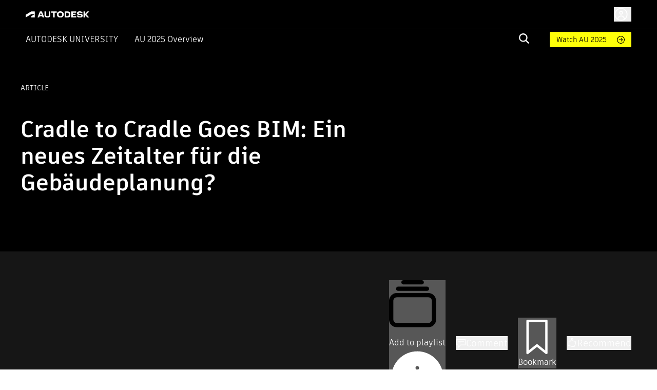

--- FILE ---
content_type: text/html; charset=utf-8
request_url: https://www.autodesk.com/autodesk-university/article/Cradle-Cradle-Goes-BIM-Ein-neues-Zeitalter-fur-die-Gebaudeplanung-2020
body_size: 27993
content:
<!DOCTYPE html><html lang="en"><head><link rel="shortcut icon" href="https://www.autodesk.com/autodesk-university/profiles/auonline/themes/custom/auo_theme/autodesk-symbol-32x32.svg" type="image/svg+xml" data-next-head=""/><link rel="apple-touch-icon" sizes="180x180" href="https://www.autodesk.com/autodesk-university/profiles/auonline/themes/custom/auo_theme/autodesk-symbol-32x32.svg" data-next-head=""/><link rel="icon" type="image/svg+xml" sizes="32x32" href="https://www.autodesk.com/autodesk-university/profiles/auonline/themes/custom/auo_theme/autodesk-symbol-32x32.svg" data-next-head=""/><link rel="icon" type="image/svg+xml" sizes="16x16" href="https://www.autodesk.com/autodesk-university/profiles/auonline/themes/custom/auo_theme/autodesk-symbol-32x32.svg" data-next-head=""/><link rel="mask-icon" href="https://www.autodesk.com/autodesk-university/profiles/auonline/themes/custom/auo_theme/autodesk-symbol-32x32.svg" color="#5bbad5" data-next-head=""/><link rel="stylesheet" href="https://swc.autodesk.com/pharmacopeia/fonts/dhig2021.css" data-next-head=""/><meta name="viewport" content="width=device-width, initial-scale=1, shrink-to-fit=no" data-next-head=""/><title data-next-head="">Cradle to Cradle Goes BIM:  Ein neues Zeitalter für die Gebäudeplanung? | Autodesk University</title><meta charSet="utf-8" data-next-head=""/><meta name="description" content="Kreislaufähiges Bauen und Digitalisierung unter einem Hut? Das geht, sagen die Experten der Drees &amp; Sommer SE und der EPEA GmbH. Im Rahmen verschiedener Projekte verbinden sie erstmals die digitale Planungsmethode BIM mit dem Cradle to Cradle-Designprinzip." data-next-head=""/><meta property="og:title" content="Cradle to Cradle Goes BIM:  Ein neues Zeitalter für die Gebäudeplanung? | Autodesk University" data-next-head=""/><meta name="og:description" content="Kreislaufähiges Bauen und Digitalisierung unter einem Hut? Das geht, sagen die Experten der Drees &amp; Sommer SE und der EPEA GmbH. Im Rahmen verschiedener Projekte verbinden sie erstmals die digitale Planungsmethode BIM mit dem Cradle to Cradle-Designprinzip." data-next-head=""/><meta property="og:image" content="//images.ctfassets.net/ooioaq2tbzyk/4koTP2x7WkcD6TP3FQ4Q3O/34442875bec1ecab0aeb49bd64a14552/Construction-Glumac-Joeris-0011_20_281_29.jpg.jpeg" data-next-head=""/><link rel="preload" href="/autodesk-university/_next/static/css/115b6535c352a24d.css" as="style"/><link rel="stylesheet" href="/autodesk-university/_next/static/css/115b6535c352a24d.css" data-n-g=""/><noscript data-n-css=""></noscript><script defer="" nomodule="" src="/autodesk-university/_next/static/chunks/polyfills-42372ed130431b0a.js"></script><script src="/autodesk-university/_next/static/chunks/webpack-b2150a5e51923948.js" defer=""></script><script src="/autodesk-university/_next/static/chunks/framework-99ca0ca1dbfffc9a.js" defer=""></script><script src="/autodesk-university/_next/static/chunks/main-e281c999ee5936c9.js" defer=""></script><script src="/autodesk-university/_next/static/chunks/pages/_app-63a5abf45e7dbfb2.js" defer=""></script><script src="/autodesk-university/_next/static/chunks/288-58b1ac470b72d96f.js" defer=""></script><script src="/autodesk-university/_next/static/chunks/5620-0d9306111c6bed66.js" defer=""></script><script src="/autodesk-university/_next/static/chunks/9049-d74094fce3ec611b.js" defer=""></script><script src="/autodesk-university/_next/static/chunks/8137-646abdf4c39ab499.js" defer=""></script><script src="/autodesk-university/_next/static/chunks/6105-0dd16858a82ce904.js" defer=""></script><script src="/autodesk-university/_next/static/chunks/2593-8d765e7e03e042b5.js" defer=""></script><script src="/autodesk-university/_next/static/chunks/6108-baa9d6cd4259e86a.js" defer=""></script><script src="/autodesk-university/_next/static/chunks/8959-6ac0a941aaf70e20.js" defer=""></script><script src="/autodesk-university/_next/static/chunks/5926-eff65b56a0fa8447.js" defer=""></script><script src="/autodesk-university/_next/static/chunks/7001-899616a2a30cd46d.js" defer=""></script><script src="/autodesk-university/_next/static/chunks/4663-0f74a2da5fcf7ed6.js" defer=""></script><script src="/autodesk-university/_next/static/chunks/8955-0e6c183fa876c601.js" defer=""></script><script src="/autodesk-university/_next/static/chunks/1954-d3650f29653bd71d.js" defer=""></script><script src="/autodesk-university/_next/static/chunks/3755-095472bba2113fe9.js" defer=""></script><script src="/autodesk-university/_next/static/chunks/9229-d33a30602cd33190.js" defer=""></script><script src="/autodesk-university/_next/static/chunks/379-ce68dc92b9df32a6.js" defer=""></script><script src="/autodesk-university/_next/static/chunks/6038-3f2c18b4ffe855fe.js" defer=""></script><script src="/autodesk-university/_next/static/chunks/2351-e59a1b4ec8aa18c3.js" defer=""></script><script src="/autodesk-university/_next/static/chunks/6297-0e151ffddf1173e6.js" defer=""></script><script src="/autodesk-university/_next/static/chunks/1401-403a6aaac3f7ba3e.js" defer=""></script><script src="/autodesk-university/_next/static/chunks/pages/article/%5BarticleURLSlug%5D-45ac3e234e5974f8.js" defer=""></script><script src="/autodesk-university/_next/static/Kr3VmYApszGXsIU8jCXVq/_buildManifest.js" defer=""></script><script src="/autodesk-university/_next/static/Kr3VmYApszGXsIU8jCXVq/_ssgManifest.js" defer=""></script></head><body><div id="__next"><div id="block-auo-theme-header-menu">
  
    
      <section>
  <div class="au-text-base site-header">
    <div class="au-bg-black site-header__top-row">
      <div class="menu-top-bar au-flex au-justify-between au-container au-py-2.5 au-h-[56px]">
        <div class="menu-top-left au-flex au-items-center au-relative">
          <div class="toggle-nav-wrapper au-flex au-items-center lg:au-hidden">
            <button class="toggle-nav" aria-label="Toggle primary navigation">
              <svg xmlns="http://www.w3.org/2000/svg" viewBox="0 0 24 24" height="24" width="24">
                <path stroke="#fff" stroke-linecap="round" stroke-linejoin="round" stroke-width="1.505" d="M3 5h18M3 12h18M3 19h18" class="toggle-icon au-mr-3.5"></path>
              </svg>
            </button>
          </div>
          <a href="/" class="au-flex au-absolute lg:au-static au-left-[50px] site-header__logo">
            <img src="https://damassets.autodesk.net/content/dam/autodesk/logos/autodesk-logo-wht.svg" class="au-w-[124px]" alt="Autodesk Home Page"/>
          </a>
        </div>

        <div class="menu-top-right au-flex au-w-[100%] lg:au-w-auto">
          <div class="au-search au-search--mobile au-w-[100%] au-flex au-justify-end au-items-center lg:au-hidden">
            <div class="au-menu-item search-menu-item au-flex au-justify-end">
              <a href="https://www.autodesk.com/autodesk-university/search" class="m-search-menu-item">
                <span></span>
              </a>
              <form method="get" action="/autodesk-university/search" class="head-search-form au-flex au-justify-start lg:au-mr-10 au-w-[25px] lg:au-h-auto au-overflow-hidden au-z-1">
                <label class="head-search-ico au-cursor-pointer">
                  <input type="submit" name="" class="au-hidden"/>
                  <svg width="20" height="20" viewBox="0 0 20 20" fill="none" xmlns="http://www.w3.org/2000/svg">
  <path fill-rule="evenodd" clip-rule="evenodd" d="M19.9996 18.3557C19.9846 18.5897 19.8848 18.8103 19.7189 18.9762L19.037 19.6969C18.882 19.8697 18.6669 19.9771 18.4354 19.9971C18.3869 20.004 18.3376 19.9985 18.2919 19.9809C18.2463 19.9634 18.2059 19.9345 18.1746 19.897L13.1408 15.1129L13.0606 15.173C11.5248 16.2279 9.67904 16.7384 7.81832 16.623C5.95759 16.5076 4.18935 15.7729 2.79622 14.5364C1.4031 13.2998 0.465526 11.6328 0.133371 9.80176C-0.198785 7.97075 0.0936546 6.08144 0.963944 4.43584C1.83423 2.79025 3.23213 1.48336 4.93418 0.724091C6.63623 -0.035181 8.54418 -0.203003 10.353 0.247446C12.1619 0.697895 13.7673 1.74061 14.9125 3.20892C16.0577 4.67724 16.6767 6.48637 16.6705 8.34715C16.6779 10.1022 16.1227 11.8136 15.0862 13.2313L15.026 13.3114L15.0461 13.4715L19.8994 18.0755C19.968 18.1523 20.004 18.2528 19.9996 18.3557ZM2.35122 8.34715C2.35122 9.52297 2.70055 10.6724 3.35504 11.6501C4.00953 12.6277 4.93979 13.3897 6.02817 13.8397C7.11655 14.2897 8.31417 14.4074 9.46959 14.178C10.625 13.9486 11.6863 13.3824 12.5193 12.551C13.3523 11.7195 13.9196 10.6602 14.1495 9.50698C14.3793 8.35374 14.2613 7.15839 13.8105 6.07206C13.3597 4.98574 12.5962 4.05725 11.6167 3.40399C10.6372 2.75074 9.48562 2.40207 8.30756 2.40207C6.72895 2.40566 5.21602 3.03317 4.09977 4.14731C2.98352 5.26145 2.35482 6.77152 2.35122 8.34715Z" fill="#F3F3F3"></path>
</svg>

                </label>
                <input type="text" name="query" required="" placeholder="" class="search-input au-bg-black au-ml-2 au-px-2 au-text-white"/>
              </form>
            </div>
          </div>
          <div id="auo-language-switcher" class="au-flex au-items-center"></div>
          <div class="global-header__user-menu au-flex au-items-center">
            <div><button class="au-flex au-items-center au-text-c14 au-leading-c16 au-no-underline au-text-white " type="button"><svg class="au-h-7 au-w-7 au-mr-1.5" fill="transparent" xmlns="http://www.w3.org/2000/svg" viewBox="0 0 24 24"><path stroke="#ffffff" stroke-linecap="round" stroke-linejoin="round" stroke-width="1.5" d="M6.5 20.113a5.5 5.5 0 1 1 11 0M14.316 9.388c0 1.32-1.037 2.388-2.316 2.388s-2.316-1.069-2.316-2.388S10.721 7 12 7s2.316 1.07 2.316 2.388ZM22 12c0 5.523-4.477 10-10 10S2 17.523 2 12 6.477 2 12 2s10 4.477 10 10Z"></path></svg><span class="au-hidden md:au-block"></span></button></div>

          </div>
        </div>
      </div>
    </div>

    <div class="au-menu-container">
      <div class="menu-top-left au-hidden">
        <button class="lg:au-hidden toggle-nav" aria-label="Toggle primary navigation">
          <svg xmlns="http://www.w3.org/2000/svg" width="17" height="17" viewBox="0 0 16 16" class="close-icon au-mr-3.5">
            <path fill="#4d4d4d" d="M16 .9l-.8-.9L8 7.2.8 0 0 .9 7.2 8 0 15.1l.8.9L8 8.8l7.2 7.2.8-.9L8.8 8z"></path>
          </svg>
        </button>
        <a href="/" class="au-flex">
          <img src="https://damassets.autodesk.net/content/dam/autodesk/logos/autodesk-logo-blk.svg" class="au-w-[124px]" alt="Autodesk Home Page"/>
        </a>
      </div>

      <div class="au-nav-container lg:au-bg-black au-text-white au-py-[5px] au-hidden lg:au-block">
        <div class="au-flex au-flex-col lg:au-flex-row au-justify-between au-container lg:au-relative">
          <div class="au-flex au-flex-col lg:au-flex-row lg:au-items-center au-nav-container__left lg:au-shrink-0">
            <div class="au-menu-item">
              <a href="/autodesk-university/" class="au-flex au-items-center au-nav-aulink">
                <span>Autodesk University</span>
              </a>
            </div>

            <ul class="au-flex au-flex-col lg:au-flex-row">
                              <li class="au-menu-item">
                                    <a href="https://conferences.autodesk.com/flow/autodesk/au2025/web/page/overview" class="au-text-white au-flex lg:au-ml-8 au-group au-relative">                    AU 2025 Overview
                    <span class="au-hidden lg:group-hover:au-flex au-absolute au-bottom-[-4px] au-left-0 au-h-[2px] au-w-full au-bg-white au-bg-opacity-80">

                    </span>
                  </a>
                </li>
                          </ul>
          </div>

          <div class="au-flex au-flex-col lg:au-flex-row lg:au-items-center lg:au-w-[100%] lg:au-justify-end au-relative">
            <div class="au-menu-item search-menu-item lg:au-w-[60px] au-search-bar">
              <a href="https://www.autodesk.com/autodesk-university/search" class="lg:au-hidden m-search-menu-item lg:au-w-[100%] lg:au-justify-end lg:au-flex">
                <span></span>
              </a>
              <form method="get" action="/autodesk-university/search" class="head-search-form au-flex au-justify-start lg:au-mr-10 au-h-0 lg:au-h-auto au-overflow-hidden">
                <label class="head-search-ico au-cursor-pointer">
                  <input type="submit" name="" class="au-hidden"/>
                  <svg width="20" height="20" viewBox="0 0 20 20" fill="none" xmlns="http://www.w3.org/2000/svg">
  <path fill-rule="evenodd" clip-rule="evenodd" d="M19.9996 18.3557C19.9846 18.5897 19.8848 18.8103 19.7189 18.9762L19.037 19.6969C18.882 19.8697 18.6669 19.9771 18.4354 19.9971C18.3869 20.004 18.3376 19.9985 18.2919 19.9809C18.2463 19.9634 18.2059 19.9345 18.1746 19.897L13.1408 15.1129L13.0606 15.173C11.5248 16.2279 9.67904 16.7384 7.81832 16.623C5.95759 16.5076 4.18935 15.7729 2.79622 14.5364C1.4031 13.2998 0.465526 11.6328 0.133371 9.80176C-0.198785 7.97075 0.0936546 6.08144 0.963944 4.43584C1.83423 2.79025 3.23213 1.48336 4.93418 0.724091C6.63623 -0.035181 8.54418 -0.203003 10.353 0.247446C12.1619 0.697895 13.7673 1.74061 14.9125 3.20892C16.0577 4.67724 16.6767 6.48637 16.6705 8.34715C16.6779 10.1022 16.1227 11.8136 15.0862 13.2313L15.026 13.3114L15.0461 13.4715L19.8994 18.0755C19.968 18.1523 20.004 18.2528 19.9996 18.3557ZM2.35122 8.34715C2.35122 9.52297 2.70055 10.6724 3.35504 11.6501C4.00953 12.6277 4.93979 13.3897 6.02817 13.8397C7.11655 14.2897 8.31417 14.4074 9.46959 14.178C10.625 13.9486 11.6863 13.3824 12.5193 12.551C13.3523 11.7195 13.9196 10.6602 14.1495 9.50698C14.3793 8.35374 14.2613 7.15839 13.8105 6.07206C13.3597 4.98574 12.5962 4.05725 11.6167 3.40399C10.6372 2.75074 9.48562 2.40207 8.30756 2.40207C6.72895 2.40566 5.21602 3.03317 4.09977 4.14731C2.98352 5.26145 2.35482 6.77152 2.35122 8.34715Z" fill="#F3F3F3"></path>
</svg>

                </label>
                <input type="text" name="query" required="" placeholder="" class="search-input au-bg-black au-ml-2 au-px-2 au-text-white"/>
              </form>
            </div>
            <div class="au-self-center au-hidden lg:au-block lg:au-shrink-0">
              <a href="https://www.autodesk.com/autodesk-university/search?fields.year=2025&amp;fields.location=Nashville" class="button__link au-py-[5px] au-pl-[13px] au-pr-12 au-rounded-sm au-text-sm au-flex au-items-center">
                Watch AU 2025
              </a>
            </div>
          </div>
        </div>
      </div>
    </div>
  </div>
</section>

  </div>
<div class="au-px-5 lg:au-px-10 au-pt-16 lg:au-pt-16 au-pb-11 lg:au-pb-[75px] au-relative au-bg-black au-text-white"><div class="au-absolute au-left-0 au-top-0 au-w-full au-h-full"><div class="portrait:au-hidden"><span style="box-sizing:border-box;display:block;overflow:hidden;width:initial;height:initial;background:none;opacity:1;border:0;margin:0;padding:0;position:absolute;top:0;left:0;bottom:0;right:0"><img alt="Article" src="[data-uri]" decoding="async" data-nimg="fill" style="position:absolute;top:0;left:0;bottom:0;right:0;box-sizing:border-box;padding:0;border:none;margin:auto;display:block;width:0;height:0;min-width:100%;max-width:100%;min-height:100%;max-height:100%;object-fit:cover"/><noscript><img alt="Article" loading="lazy" decoding="async" data-nimg="fill" style="position:absolute;top:0;left:0;bottom:0;right:0;box-sizing:border-box;padding:0;border:none;margin:auto;display:block;width:0;height:0;min-width:100%;max-width:100%;min-height:100%;max-height:100%;object-fit:cover" sizes="100vw" srcSet="/autodesk-university/_next/image?url=%2Fautodesk-university%2Fimages%2Fau2025-banner.jpg&amp;w=640&amp;q=75 640w, /autodesk-university/_next/image?url=%2Fautodesk-university%2Fimages%2Fau2025-banner.jpg&amp;w=750&amp;q=75 750w, /autodesk-university/_next/image?url=%2Fautodesk-university%2Fimages%2Fau2025-banner.jpg&amp;w=828&amp;q=75 828w, /autodesk-university/_next/image?url=%2Fautodesk-university%2Fimages%2Fau2025-banner.jpg&amp;w=1080&amp;q=75 1080w, /autodesk-university/_next/image?url=%2Fautodesk-university%2Fimages%2Fau2025-banner.jpg&amp;w=1200&amp;q=75 1200w, /autodesk-university/_next/image?url=%2Fautodesk-university%2Fimages%2Fau2025-banner.jpg&amp;w=1920&amp;q=75 1920w, /autodesk-university/_next/image?url=%2Fautodesk-university%2Fimages%2Fau2025-banner.jpg&amp;w=2048&amp;q=75 2048w, /autodesk-university/_next/image?url=%2Fautodesk-university%2Fimages%2Fau2025-banner.jpg&amp;w=3840&amp;q=75 3840w" src="/autodesk-university/_next/image?url=%2Fautodesk-university%2Fimages%2Fau2025-banner.jpg&amp;w=3840&amp;q=75"/></noscript></span></div><div class="landscape:au-hidden"><span style="box-sizing:border-box;display:block;overflow:hidden;width:initial;height:initial;background:none;opacity:1;border:0;margin:0;padding:0;position:absolute;top:0;left:0;bottom:0;right:0"><img alt="Article" src="[data-uri]" decoding="async" data-nimg="fill" style="position:absolute;top:0;left:0;bottom:0;right:0;box-sizing:border-box;padding:0;border:none;margin:auto;display:block;width:0;height:0;min-width:100%;max-width:100%;min-height:100%;max-height:100%;object-fit:cover"/><noscript><img alt="Article" loading="lazy" decoding="async" data-nimg="fill" style="position:absolute;top:0;left:0;bottom:0;right:0;box-sizing:border-box;padding:0;border:none;margin:auto;display:block;width:0;height:0;min-width:100%;max-width:100%;min-height:100%;max-height:100%;object-fit:cover" sizes="100vw" srcSet="/autodesk-university/_next/image?url=%2Fautodesk-university%2Fimages%2Fau2025-banner.jpg&amp;w=640&amp;q=75 640w, /autodesk-university/_next/image?url=%2Fautodesk-university%2Fimages%2Fau2025-banner.jpg&amp;w=750&amp;q=75 750w, /autodesk-university/_next/image?url=%2Fautodesk-university%2Fimages%2Fau2025-banner.jpg&amp;w=828&amp;q=75 828w, /autodesk-university/_next/image?url=%2Fautodesk-university%2Fimages%2Fau2025-banner.jpg&amp;w=1080&amp;q=75 1080w, /autodesk-university/_next/image?url=%2Fautodesk-university%2Fimages%2Fau2025-banner.jpg&amp;w=1200&amp;q=75 1200w, /autodesk-university/_next/image?url=%2Fautodesk-university%2Fimages%2Fau2025-banner.jpg&amp;w=1920&amp;q=75 1920w, /autodesk-university/_next/image?url=%2Fautodesk-university%2Fimages%2Fau2025-banner.jpg&amp;w=2048&amp;q=75 2048w, /autodesk-university/_next/image?url=%2Fautodesk-university%2Fimages%2Fau2025-banner.jpg&amp;w=3840&amp;q=75 3840w" src="/autodesk-university/_next/image?url=%2Fautodesk-university%2Fimages%2Fau2025-banner.jpg&amp;w=3840&amp;q=75"/></noscript></span></div></div><div class="lg:au-flex au-max-w-[1440px] au-mx-auto lg:au-justify-between au-relative"><div class="au-text-center lg:au-text-left au-pb-16 lg:au-pb-0 lg:au-max-w-[735px]"><div class="au-text-14 au-text-[14px] au-uppercase au-mb-11">Article<!-- --> </div><h1 class="au-text-[29px] lg:au-text-[44px] au-font-extrabold au-mb-0">Cradle to Cradle Goes BIM:  Ein neues Zeitalter für die Gebäudeplanung?</h1><div class="au-usernames-list au-text-[14px] au-uppercase au-mt-6 lg:au-mt-4"><div class=""><div class="au-flex"><span class="MuiSkeleton-root MuiSkeleton-rectangular MuiSkeleton-pulse aurr-14xgcts" style="width:200px;height:17px"></span></div></div></div></div><div class="au-text-center au-uppercase au-text-[14px] lg:au-self-end"><div class="au-mb-2 au-text-black">Share this Article</div><div class="au-share au-share--white"><div></div></div></div></div></div><div class="au-bg-[#161616]"><div class="au-container au-pt-6 au-pb-0 md:au-pt-14 md:au-pb-0 au-text-white aurr-qgwbe0"><ul class="au-flex au-items-center md:au-justify-end"><li><button class="MuiButtonBase-root MuiButton-root MuiButton-text MuiButton-textPrimary MuiButton-sizeMedium MuiButton-textSizeMedium MuiButton-colorPrimary Mui-disabled MuiButton-root MuiButton-text MuiButton-textPrimary MuiButton-sizeMedium MuiButton-textSizeMedium MuiButton-colorPrimary aurr-1n3916v" tabindex="-1" type="button" disabled="" data-state="closed"><span class="MuiButton-icon MuiButton-startIcon MuiButton-iconSizeMedium aurr-164epyt"><svg class="MuiSvgIcon-root MuiSvgIcon-fontSizeMedium aurr-1hypl8c" focusable="false" aria-hidden="true" viewBox="0 0 24 24"><svg width="20" height="20" viewBox="0 0 20 20" xmlns="http://www.w3.org/2000/svg"><path d="M13.8791 0C14.3882 0 14.788 0.412075 14.788 0.908969C14.788 1.41811 14.388 1.81794 13.8791 1.81794H6.10953C5.61264 1.81794 5.20056 1.41789 5.20056 0.908969C5.20056 0.412075 5.61264 0 6.10953 0H13.8791Z"></path><path d="M17.0177 3.63626C17.0177 4.1454 16.6057 4.54523 16.1088 4.54523H3.89078C3.38164 4.54523 2.98181 4.14518 2.98181 3.63626C2.98181 3.13937 3.38187 2.7273 3.89078 2.7273H16.1088C16.6057 2.72707 17.0177 3.13915 17.0177 3.63626Z"></path><path d="M0.000222607 8.78768C0.000222607 6.9575 1.49113 5.45435 3.33356 5.45435H16.6667C18.5091 5.45435 20 6.95727 20 8.78768V16.6663C20 18.5087 18.5091 19.9996 16.6667 19.9996H3.33333C1.49091 19.9996 0 18.5087 0 16.6663V8.78768H0.000222607ZM16.6667 7.27273H3.33333C2.49694 7.28475 1.81816 7.95151 1.81816 8.7879V16.6665C1.81816 17.5029 2.49694 18.1817 3.33333 18.1817H16.6664C17.5028 18.1817 18.1816 17.5029 18.1816 16.6665V8.7879C18.1816 7.95151 17.5028 7.28475 16.6667 7.27273Z"></path></svg></svg></span>Add to playlist<span class="MuiButton-icon MuiButton-endIcon MuiButton-iconSizeMedium aurr-udf0e0"><svg class="MuiSvgIcon-root MuiSvgIcon-fontSizeMedium aurr-1hypl8c" focusable="false" aria-hidden="true" viewBox="0 0 24 24" aria-label="Playlists can include classes, articles, and other content from AU. Make them private or share them publicly. Manage them in your AU dashboard."><svg viewBox="0 0 24 24" fill="none" xmlns="http://www.w3.org/2000/svg"><g id="utility/info-solid"><path id="fill" fill-rule="evenodd" clip-rule="evenodd" d="M12 23C18.0751 23 23 18.0751 23 12C23 5.92487 18.0751 1 12 1C5.92487 1 1 5.92487 1 12C1 18.0751 5.92487 23 12 23ZM12.75 8C12.75 7.58579 12.4142 7.25 12 7.25C11.5858 7.25 11.25 7.58579 11.25 8V8.11111C11.25 8.52532 11.5858 8.86111 12 8.86111C12.4142 8.86111 12.75 8.52532 12.75 8.11111V8ZM12.75 11C12.75 10.5858 12.4142 10.25 12 10.25C11.5858 10.25 11.25 10.5858 11.25 11V16C11.25 16.4142 11.5858 16.75 12 16.75C12.4142 16.75 12.75 16.4142 12.75 16V11Z" fill="currentColor"></path></g></svg></svg></span></button></li><li class="au-ml-c8 lg:au-ml-c20"><button type="button" data-state="closed" class="au-flex au-items-center au-gap-c10 hover:au-text-adskTurquoise50 au-cursor-pointer au-gap-c10"><svg class="MuiSvgIcon-root MuiSvgIcon-fontSizeLarge au-w-c20 au-h-c20 aurr-v2m1y9" focusable="false" aria-hidden="true" viewBox="0 0 24 24"><svg viewBox="0 0 24 24" fill="none" xmlns="http://www.w3.org/2000/svg" color="white"><g id="actions/comment"><path id="stroke" d="M18.5 8.5H5.5M12 12.5H5.5M2 4V17H5.5V23L11.5 17H22V4H2Z" stroke="currentColor" stroke-width="1.5" stroke-linecap="round" stroke-linejoin="round"></path></g></svg></svg><div class="au-text-c18 au-leading-large au-text-gray-600 au-font-element au-text-white"><span>Comment</span></div></button></li><li class="au-ml-c8 lg:au-ml-c20"><button class="MuiButtonBase-root MuiButton-root MuiButton-text MuiButton-textPrimary MuiButton-sizeMedium MuiButton-textSizeMedium MuiButton-colorPrimary Mui-disabled MuiButton-root MuiButton-text MuiButton-textPrimary MuiButton-sizeMedium MuiButton-textSizeMedium MuiButton-colorPrimary au-text-white aurr-ruwh4k" tabindex="-1" type="button" disabled="" style="color:white" data-state="closed"><span class="MuiButton-icon MuiButton-startIcon MuiButton-iconSizeMedium aurr-164epyt"><svg class="MuiSvgIcon-root MuiSvgIcon-fontSizeMedium aurr-nx666w" focusable="false" aria-hidden="true" viewBox="0 0 24 24"><svg viewBox="0 0 24 24" fill="none" xmlns="http://www.w3.org/2000/svg" color="white"><g id="actions/bookmark"><path id="stroke" d="M17.7647 22L11.8824 17.2941L6 22V2H17.7647V22Z" stroke="currentColor" stroke-width="1.5" stroke-linejoin="round"></path></g></svg></svg></span>Bookmark</button></li><li class="au-ml-c8 lg:au-ml-c20"><button type="button" data-state="closed" class="au-recommend au-flex au-items-center au-text-c18 au-leading-large au-text-gray-600 au-font-element au-text-white au-gap-c10 au-recommend--horizontal"><svg class="MuiSvgIcon-root MuiSvgIcon-fontSizeLarge au-w-c20 au-h-c20 aurr-v2m1y9" focusable="false" aria-hidden="true" viewBox="0 0 24 24" fill="#fff"><svg viewBox="0 0 24 24" fill="none" xmlns="http://www.w3.org/2000/svg" stroke="#fff" color="#fff"><path d="M8.07863 8.8428C8.07863 8.8428 9.60586 6.84286 10.4422 6.26106C11.327 5.63078 11.5452 3.69144 11.3149 2.74602C10.9998 1.44909 12.5755 0.0188262 13.9451 1.9218C15.3148 3.82477 13.9451 7.55799 13.9451 7.55799L17.0844 7.93373C17.0844 7.93373 20.7692 8.56402 20.8904 10.1155C20.9873 11.3276 19.7389 11.6548 19.7389 11.6548C19.7389 11.6548 20.9267 11.6912 20.9267 13.4002C20.9267 14.879 19.3389 14.9517 19.3389 14.9517C19.3389 14.9517 20.1267 15.4608 19.9449 16.6365C19.7631 17.8486 18.4662 18.0789 18.4662 18.0789C18.4662 18.0789 19.254 18.3092 18.8177 19.7031C18.5147 20.7455 16.5632 21 15.0239 21C13.3027 21 10.9634 20.5273 8.79376 19.4364C8.79376 19.4364 7.13321 18.6486 3 18.794V10.0428C3 10.0428 7.61804 10.4427 8.07863 8.8428Z" stroke="currentColor" stroke-width="1.5" stroke-miterlimit="10" stroke-linejoin="round"></path></svg></svg>Recommend</button></li></ul></div></div><div class="au-article au-pt-6 au-pb-12 lg:au-py-12 au-h-fit au-min-h-screen au-bg-[#161616]"><div class="au-container au-flex au-flex-col au-h-full"><div class="au-flex au-flex-col lg:au-flex-row au-gap-16 au-h-[max-content] au-grow"><div class="sidebar lg:au-w-1/4 au-w-full au-h-full"><h2 class="au-font-element au-font-extrabold au-text-c21 au-leading-c26 !au-text-white">Related Tags</h2><div class="au-flex au-flex-wrap au-gap-c15 !au-text-white"><div class="au-flex au-flex-wrap au-gap-c15"><a href="/autodesk-university/search?fields.industry=Architecture"><div class="MuiChip-root MuiChip-filled MuiChip-sizeMedium MuiChip-colorDefault MuiChip-filledDefault !au-rounded !au-text-base !au-leading-c20 !au-text-white aurr-1akxv33"><span class="MuiChip-label MuiChip-labelMedium aurr-tg4h3f">Architecture</span></div></a><a href="/autodesk-university/search?fields.product=Revit"><div class="MuiChip-root MuiChip-filled MuiChip-sizeMedium MuiChip-colorDefault MuiChip-filledDefault !au-rounded !au-text-base !au-leading-c20 !au-text-white aurr-1akxv33"><span class="MuiChip-label MuiChip-labelMedium aurr-tg4h3f">Revit</span></div></a><a href="/autodesk-university/search?fields.product=BIM+Collaborate"><div class="MuiChip-root MuiChip-filled MuiChip-sizeMedium MuiChip-colorDefault MuiChip-filledDefault !au-rounded !au-text-base !au-leading-c20 !au-text-white aurr-1akxv33"><span class="MuiChip-label MuiChip-labelMedium aurr-tg4h3f">BIM Collaborate</span></div></a><a href="/autodesk-university/search?fields.product=Dynamo"><div class="MuiChip-root MuiChip-filled MuiChip-sizeMedium MuiChip-colorDefault MuiChip-filledDefault !au-rounded !au-text-base !au-leading-c20 !au-text-white aurr-1akxv33"><span class="MuiChip-label MuiChip-labelMedium aurr-tg4h3f">Dynamo</span></div></a></div></div></div><div class="main lg:au-w-3/4 au-w-full au-h-full au-flex au-flex-col au-gap-c50 lg:au-gap-c60"><div class="article article--full au-article"><div class="paragraph--type--row">  
  
  <div id="section_10624"  class="paragraph--type--section padding-top-large padding-bottom-medium"  >
    
	
  
  <div id="row_10623" class="container container--medium">
    <div class="paragraph--type--row grid">
      
	
<div class="paragraph--type--text grid__item grid--1">
	
 <p>Kreislaufähiges Bauen und Digitalisierung unter einem Hut?  Das geht, sagen die Experten der Drees &amp; Sommer SE und der EPEA GmbH. Im Rahmen verschiedener Projekte verbinden sie erstmals die digitale Planungsmethode BIM mit dem Cradle to Cradle-Designprinzip. Die komplexen Zusammenhänge dieses Ansatzes für eine konsequente Kreislaufwirtschaft werden unter Verwendung von Autodesk Revit, dem offenen Standard IFC und dem Solibri Model Checker einfach und verständlich dargestellt.</p>
<p>Ob CO2-Fußabdruck, Gesundheit, Flexibilität, Recyclingfähigkeit oder Trennbarkeit – alle relevanten Kriterien erhalten im 3D-Gebäudemodell jeweils eindeutige Farbskalen zur Identifikation und Bewertung der Qualitäten. So wird für alle Beteiligten klar ersichtlich, welche Elemente potenziell noch optimiert werden können oder bereits positiv sind. Für unsere Experten steht daher fest: Cradle to Cradle und BIM ist eine Kombination, die ein neues Zeitalter einläutet und die Zukunft des Bauens mitbestimmt.</p>
<h2>Cradle to Cradle goes BIM: Ein neues Zeitalter für die Gebäudeplanung?</h2>
<h3>Einleitung</h3>
<h3>Cradle to Cradle</h3>
<p>Cradle to Cradle (von der Wiege zur Wiege) ist ein Designprinzip, das in den 1990er Jahren von Prof. Dr. Michael Braungart, William McDonough und EPEA Hamburg entwickelt wurde. Es beschreibt die sichere und potentiell unendliche Zirkulation von Materialien und Nährstoffen in Kreisläufen. Im biologischen Kreislauf zirkulieren Verbrauchsgüter, wie z.B. Naturfasern, die nach ihrem Gebrauch sicher in diesen zurückgeführt werden können. Im technischen Kreislauf zirkulieren Gebrauchsgüter, wie zum Beispiel Elektronikartikel oder Fußböden (Abbildung 1).</p>
<p>Diese Produkte werden bereits im Design- und im Herstellungsprozess als Ressourcen für die nächste Nutzungsphase optimiert. Alle Inhaltsstoffe sind nach Cradle to Cradle chemisch unbedenklich und kreislauffähig.</p>
<p><figure role="group">
<img alt="1" data-entity-type="file" data-entity-uuid="8139888e-f519-428b-a643-ee1972ad9e34" src="https://static.au-uw2-prd.autodesk.com/legacy-article-images/node-130346-1_10.png" />
<figcaption>Abbildung 1 - Kreisläufe des Cradle to Cradle Prinzips.</figcaption>
</figure>
</p>
<h3>Zielsetzung</h3>
<p>Dieser Artikel beschreibt die notwendigen Schritte, um im OpenBIM Kontext unter Verwendung der Programme Autodesk Revit, des Revit IFC-Exporters und dem Solibri Model Checker Cradle to Cradle Bewertungskriterien anhand digitaler Gebäudemodelle berechnen, visualisieren und in Form des Building Circularity Passport sowie verschiedener Dashboards auswerten zu können (Abbildung 2).</p>
<p>Dabei ist er nicht als vollumfängliches User-Manual angelegt, sondern soll interessante Anreize für Nutzer*innen unterschiedlichster Kenntnisstände aus verschiedenen Fachdisziplinen bieten. Zunächst werden hierzu verschiedene, grundlegende Konfigurationsmöglichkeiten in der Autorensoftware Autodesk Revit im Kontext marktüblicher Modellierungsstrategien an reduzierten Modellbeispielen beleuchtet.</p>
<p>Daran anschließend folgt der IFC-Export. Die weitere Verarbeitung der Modelldaten im Nemetschek Solibri Model Checker im Zusammenspiel mit den Microsoft Applikationen Excel und Power BI wird in Ausschnitten anhand des Projektes „The Cradle“ der Interboden GmbH &amp; Co. KG dargestellt.</p>
<p><figure role="group">
<img alt="Abbildung 2 – Softwarelandschaft" data-entity-type="file" data-entity-uuid="270d9ccb-12e1-480a-b715-330fac52c4c2" src="https://static.au-uw2-prd.autodesk.com/legacy-article-images/node-130346-2_14.png" />
<figcaption>Abbildung 2 – Softwarelandschaft.</figcaption>
</figure>
</p>
<h3>Eingrenzung</h3>
<p>Der Fokus dieses Beitrags liegt auf der interdisziplinären Zusammenarbeit an der Schnittstelle zwischen Architektur, Bauphysik und EPEA. Zentrales Motiv ist die Verwendung des verstärkt an Bedeutung gewinnenden, offenen Austauschformates der Industry Foundation Classes (IFC). Daher wird auf Revit interne Auswertungsmöglichkeiten nicht unmittelbar eingegangen.</p>
<p>Die beiden Hauptabschnitte des Artikels gliedern sich in Erstellung und Export der Daten in Autodesk Revit, sowie in die Weiterverarbeitung und Interpretation dieser Modelldaten im IFC-Format in Solibri Office. Um dem Beitrag folgen zu können sind Revit-Grundkenntnisse und erste Erfahrungen mit dem IFC-Exporter grundsätzlich vorteilhaft, aber keine Voraussetzung.</p>
<p>Die beispielhaften Modellausschnitte sind anhand des Standard Autodesk Templates Architektur D-A-CH mit kleineren Anpassungen in Revit 2019.2 erzeugt und zudem auf Funktionsfähigkeit in 2021.1 getestet worden. Auf viele der Fragestellungen, die hinsichtlich der technischen Durchführung entstehen können, hält das Netzwerk der Autodesk University für Interessierte vollumfängliche Antworten bereit.</p>
<p>Der zweite Abschnitt des Artikels beschreibt die Verarbeitung von IFC-Modelldaten mit Solibri Office. Hier werden insbesondere Grundkonzepte der Standardisierung, konzeptionelle Zusammenhänge und Wechselwirkungen verschiedener Anschlussapplikationen im Überblick beschrieben.</p>
<p>Die genutzten Programmfunktionen sind verkürzt dargestellt. Bei Anwendungsfragen bietet auch Solibri weiterführende Materialien online an.</p>
<h3>Ausgangslage</h3>
<p>Die Grundlage des Workflows bilden die Angaben zu allen Regelbauteilen und deren Schichtdicke, Material und Dichte. Diese Informationen werden häufig von der Bauphysik in Form eines Bauteilkataloges abgebildet. In dem hier beschriebenen Beispiel wird der „conpact“ - Bauteilkatalog eingesetzt (Abbildung 3).</p>
<p><figure role="group">
<img alt="Abbildung 3 – Übersicht conpact Bauteilkatalog, Bauteilnummer" data-entity-type="file" data-entity-uuid="79609da3-9503-467b-b1ba-cb8e969f9d08" src="https://static.au-uw2-prd.autodesk.com/legacy-article-images/node-130346-3_14.png" />
<figcaption>Abbildung 3 – Übersicht conpact Bauteilkatalog, Bauteilnummer.</figcaption>
</figure>
</p>
<h3>1. Revit: Bauelemente und Parameter erstellen</h3>
<p>Auf Basis der über Bauteilparameter integrierten Bauteilnummer gemäß des Bauteilkataloges lässt sich der Bezug zum BIM-Modell einfach herstellen.Alternativ kann bei Systemfamilien der Typ bzw. im Falle ladbarer Familien der Familienname um diese Codierung ergänzt werden.</p>
<p>Sofern eine Beschriftung der Codierung im Projektverlauf gewünscht ist, bietet sich der Einsatz eines gemeinsam genutzten Parameters an.</p>
<p>Die gewählte Parameterart (Typ/Exemplar) ist in erster Linie abhängig vom genutzten Template und dem Aufbau des zugehörigen Contents. Die erstmalige Umsetzung im Projekt sollte in jedem Falle mit dem BIM-Verantwortlichen des Planers abgestimmt werden.</p>
<p>Allgemein ist anzumerken, dass eine Integration über Typparameter für den Nutzer zwar leichter kontrollierbar wirkt, den Content-Umfang jedoch beeinflussen kann. Der Einsatz von Exemplar Parametern beeinflusst die Content-Struktur nicht, kann jedoch für manche Nutzer*Innen einen sehr kleinteiligen und daher fehleranfälligen Eindruck im Rahmen der fortlaufenden Projektbearbeitung machen.</p>
<h3>Modellierungsarten</h3>
<p>Je nach gewählter Modellierungsstrategie lässt sich die Bauteilnummer nun direkt, bzw. bei getrennt modellierten Aufbauten unter Ergänzung der Bauteilschichten, den jeweiligen Modellelement der Kategorien zuordnen.</p>
<p><figure role="group">
<img alt="Abbildung 4 – Übersicht der vereinfachten Modellierungsarten" data-entity-type="file" data-entity-uuid="e8c12a89-d246-4112-ac00-94ca9766f3f5" src="https://static.au-uw2-prd.autodesk.com/legacy-article-images/node-130346-4_14.png" />
<figcaption>Abbildung 4 – Übersicht der vereinfachten Modellierungsarten.</figcaption>
</figure>
</p>
<p>Die folgend beschriebenen Modellierungsarten (Abbildung 4) sind nicht ausschließlich Revit spezifisch und haben aufgrund des Zielformates der IFC einen „universellen Charakter“.</p>
<h3>Variante A – Aufbau gesamt</h3>
<p>Systemfamilien bilden in dieser Variante (Abbildung 5) jeweils den gesamten Schichtaufbau ab. Spätestens zu Beginn der Entwurfsplanung bietet sich häufig die Trennung der Fußbodenaufbauten und der Rohdecken an. Des Weiteren ist die Kategorie Decken zur Umsetzung der Abhangdecken vorgesehen. Daher liegt der Schwerpunkt zumeist auf den aufgehenden Bauteilen.</p>
<p>Die Nummer des Bauteilkataloges ist in den Parameter „PP_BT-Nr“ ohne zusätzliche Anpassung mit dem Wert „203“ übertragbar.</p>
<p>Es handelt sich um eine bevorzugte Modellierungsart für Anwendungsfälle wie den modellbasierten ENEV-Nachweis oder Heiz- und Kühllastberechnungen im Umfeld des Energiedesigns, der Bauphysik und Gebäudetechnik. Im Zusammenhang des IFC-Exportes ist diese Art nur bedingt geeignet für Cradle to Cradle Zwecke, da Bauteilaufbauten nicht ausreichend differenziert bewert- und visualisierbar sind (Abbildung 6).</p>
<p><figure role="group">
<img alt="Abbildung 5 – Mehrschichtige Modellierung, Bauteilnummer des Gesamtaufbaus" data-entity-type="file" data-entity-uuid="383dfd1f-3791-45fd-8f0f-d917d19e9ad6" src="https://static.au-uw2-prd.autodesk.com/legacy-article-images/node-130346-5_6.png" />
<figcaption>Abbildung 5 – Mehrschichtige Modellierung, Bauteilnummer des Gesamtaufbaus.</figcaption>
</figure>
<figure role="group">
<img alt="Abbildung 6 – Variante A, IFC-Export in Solibri, Gesamtaufbau" data-entity-type="file" data-entity-uuid="ee90347e-448b-4487-8741-0d59c6933236" src="https://static.au-uw2-prd.autodesk.com/legacy-article-images/node-130346-6_4.png" />
<figcaption>Abbildung 6 – Variante A, IFC-Export in Solibri, Gesamtaufbau.</figcaption>
</figure>
</p>
<h3>Variante B – Aufbau getrennt</h3>
<p>Systemfamilien bilden hier (Abbildung 7) jeweils nur einen Teil des gesamten Schichtaufbaus ab.</p>
<p>Insbesondere der Rohbau wird separat erstellt. Alle übrigen Schichten werden sinnvoll paketiert, um eine unnötige Kleinteiligkeit des Modells zu verhindern. Das Trennen nach Kostengruppen im Kontext der Bauteil- und Mengenauswertung kann ebenfalls ausschlaggebend sein für diese Vorgehensweise.</p>
<p>Die Codierung des Bauteilkataloges ist in den Parameter „PP_BT-Nr“ unter Ergänzung der zusammengefassten Bauteilschichten mit dem Wert „203_1-4“ leicht übertragbar.</p>
<p>Dies ist eine geeignete Modellierungsart im Umfeld modellbasierter Mengen- bzw. Kostenermittlung sowie bei einer interdisziplinären Zusammenarbeit zwischen der Architektur und Tragwerksplanung. Vorteile zeigen sich auch im Rahmen der Koordinationsprüfung.</p>
<p>Im Zusammenhang des IFC-Exportes ist diese Modellierungsstrategie je nach Granularität geeignet für C2C Zwecke, da Bauteilaufbauten je nach Paketierung ausreichend differenziert bewertbar sind (Abbildung 8).</p>
<p><figure role="group">
<img alt="Abbildung 7 – Getrennte Modellierung, Bauteilnummer des Gesamtaufbaus inkl. Schichtangaben" data-entity-type="file" data-entity-uuid="248eacd3-7067-48b4-af57-76a2841fceb2" src="https://static.au-uw2-prd.autodesk.com/legacy-article-images/node-130346-7_8.png" />
<figcaption>Abbildung 7 – Getrennte Modellierung, Bauteilnummer des Gesamtaufbaus inkl. Schichtangaben.</figcaption>
</figure>
<figure role="group">
<img alt="Abbildung 8 – Variante B, IFC-Export in Solibri, Getrennter Gesamtaufbau" data-entity-type="file" data-entity-uuid="a8de47de-8c14-49b5-8c9a-9a02dc616c79" src="https://static.au-uw2-prd.autodesk.com/legacy-article-images/node-130346-8_6.png" />
<figcaption>Abbildung 8 – Variante B, IFC-Export in Solibri, Getrennter Gesamtaufbau</figcaption>
</figure>
</p>
<h3>Variante C – Aufbau gesamt + Teilelemente</h3>
<p>Die dritte Möglichkeit (Abbildung 9) stellt eine Kombination der zuvor genannten Varianten dar, die Modellstruktur ist grundsätzlich identisch zu Variante A. Zusätzlich werden Teilelemente der Bauteilaufbauten erzeugt. Dies kann projektweit oder selektiv für einzelne Bauteile erfolgen.</p>
<p>Die Nummer der Basisbauteile gemäß Bauteilkatalog kann in den Parameter „PP_BT-Nr“ der Teilelemente unter Berücksichtigung der zugehörigen Schichtnummer z.B. anhand eines Dynamo-Skripts oder über Bauteillisten „vererbt“ werden. Hier mit dem Wert „203_1“ übergeben.</p>
<p>Es handelt sich in erster Linie um eine ergänzende Variante, die speziell ausgewählte Bauteilaufbauten auf Schichtebene differenzierter auswert- und beurteilbar macht.</p>
<p>Interessant ist im Zusammenhang des IFC-Exportes die Freiheit, sowohl das Basisbauteil der jeweiligen Kategorie bzw. Entität, als auch die zu diesem in Beziehung stehenden Einzelschichten in Form von Gebäudekomponententeilen, auszuwerten zu können (Abbildung 10).</p>
<p>Die notwendigen Konfigurationsschritte zur Umsetzung dieses Mischkonzeptes werden im folgenden Abschnitt ausführlicher beschrieben.</p>
<p><figure role="group">
<img alt="Abbildung 9 – Teilelemente, Bauteilnummer des Gesamtaufbaus mit Schichtangabe" data-entity-type="file" data-entity-uuid="7dedb2a8-5dfe-4fc3-b40d-af20f4817e05" src="https://static.au-uw2-prd.autodesk.com/legacy-article-images/node-130346-9_2.png" />
<figcaption>Abbildung 9 – Teilelemente, Bauteilnummer des Gesamtaufbaus mit Schichtangabe.</figcaption>
</figure>
<figure role="group">
<img alt="Abbildung 10 – Variante C, IFC-Export in Solibri, Teilelemente als Gebäudekomponententeile des Gesamtaufbaus" data-entity-type="file" data-entity-uuid="cbd59a2d-296c-488a-9ec8-28986ccc257f" src="https://static.au-uw2-prd.autodesk.com/legacy-article-images/node-130346-10_2.png" />
<figcaption>Abbildung 10 – Variante C, IFC-Export in Solibri, Teilelemente als Gebäudekomponententeile des Gesamtaufbaus.</figcaption>
</figure>
</p>
<h3>Alternative Vorgehensweisen</h3>
<p>Der Bauteilkatalog kann in Revit direkt über den Schichtaufbau des jeweiligen Bauteiltyps, den zugeordneten Materialien sowie deren thermischen Eigenschaften abgebildet werden.</p>
<p>Dieses Vorgehen kann je nach Ausdifferenzierung und Granularität des Bauteilkataloges einen erhöhten Bearbeitungs- bzw. Anpassungsaufwand nach sich ziehen. Dieser sollte daher von den Projektbeteiligten unbedingt hinsichtlich des Aufwand-Nutzen-Verhältnisses abgewogen werden.</p>
<p>Unabhängig von einer projektbezogenen Implementierung eines Bauteilkataloges ist eine solche Standardisierung im Unternehmenskontext in jedem Falle empfehlenswert. Gleiches gilt für die Verwendung von Codierungsparameter wie dem Systemparameter „Baugruppenkennzeichen“.</p>
<p>Maßgebliche Einflussfaktoren zur Umsetzungstiefe sind Projektkonstellation, angewandte Standards oder Vorgaben und die Planungsphase bzw. der Implementierungszeitpunkt.</p>
<h3>2. Revit: IFC-Exporteinstellungen konfigurieren</h3>
<p>Nach Integration der Bauteilnummer in Abhängigkeit zur eingesetzten Modellierungsstrategie sollen Modelldaten im IFC-Format ausgetauscht werden. Die Abbildungen zeigen Modelldaten, die nach Variante B getrennt modelliert wurden.</p>
<p>Für den hier beschriebenen Anwendungsfall ist nicht ausschließlich die korrekte Übertragung der Geometrie, sondern auch der hinterlegten Parameter ausschlaggebend.</p>
<p>Wesentlich ist die Codierung und die notwendige Leitmenge je Kategorie bzw. Entität im Rahmen der folgenden Verarbeitungsschritte im Solibri Model Checker - oder einer vergleichbaren Applikation.</p>
<p>Die vielfältigen IFC-Exporter Konfigurationsmöglichkeiten sind ausführlich im „Revit IFC Handbuch“ beschrieben und werden daher nicht vollumfänglich beleuchtet. Die folgend gezeigte Herangehensweise ermöglicht eine pragmatische Lösung, um geordnete und auf das Wesentliche reduzierte Daten zu übergeben.</p>
<h3>Konfiguration</h3>
<h3>Eigenschaftensätze über Revit Bauteillisten</h3>
<p>Je Kategorie werden dazu Revit Bauteillisten genutzt. Diese enthalten Angaben zur Lage, dem Elementtyp, der Bauteilnummer und den erforderlichen Mengen. Die Parameternamen sind in den Spaltenköpfen optional mit einer fortlaufenden Nummer ergänzt (Abbildung 11). Auf diese Weise lässt sich nach Export innerhalb der IFC die zuvor gezeigte, klare Reihenfolge der Eigenschaften bzw. Properties innerhalb eines benannten Propertysets des Elements integrieren.</p>
<p><figure role="group">
<img alt="Abbildung 11 – Bauteillisten mit Vorkürzel Pset_ und nummerierten Spaltenköpfen, Variante B" data-entity-type="file" data-entity-uuid="0a5bd229-05c2-4fc5-bea7-61d9c1beec77" src="https://static.au-uw2-prd.autodesk.com/legacy-article-images/node-130346-11_2.png" />
<figcaption>Abbildung 11 – Bauteillisten mit Vorkürzel Pset_ und nummerierten Spaltenköpfen, Variante B.</figcaption>
</figure>
</p>
<p>Die Bauteillisten werden mit dem Vorkürzel „Pset_“ versehen, um anhand der entsprechenden Exportoption nur diese Listen als Propertysets in die IFC zu übertragen (Abbildung 12).</p>
<p><figure role="group">
<img alt="Abbildung 12 – Exporter Einstellungen zur Übergabe der Bauteillisten als Propertyset" data-entity-type="file" data-entity-uuid="7f1e45c8-03b8-4e47-98d1-a2a40be33cba" src="https://static.au-uw2-prd.autodesk.com/legacy-article-images/node-130346-12_1.png" />
<figcaption>Abbildung 12 – Exporter Einstellungen zur Übergabe der Bauteillisten als Propertyset.</figcaption>
</figure>
</p>
<p>Zusätzlich werden die „BaseQuantities“ im Sinne der Leitmengen für die jeweilige Kategorie bzw. Entität zu Prüfzwecken übergeben. Das Resultat ist eine reduzierte und geordnete Übergabe der erforderlichen Bauteilinformationen.</p>
<h3>Integration einer übergeordneten Klassifikation</h3>
<p>Da der Bauteilnummer in diesem Arbeitsablauf eine übergeordnete Bedeutung zukommt kann es sinnvoll sein, diese im Zuge des Exportes als Klassifikation nach Vorbild der DIN 276 oder Uniformat-Classification zu behandeln. Über die Einstellungen des IFC-Exportes kann auf einen beliebigen Parameter verwiesen werden, der direkt in die IFC-Datei übertragen wird (Abbildung 13 / Abbildung 14).</p>
<p>Dieses Vorgehen erleichtert vielfach die Weiterverwendung durch weitere Projektbeteiligte und ist insbesondere empfehlenswert im Zuge mengenbezogener Anwendungsfälle.</p>
<p>Nach Umsetzung der beschriebenen Konfigurationsschritte sind die exportierten Modelldaten im IFC-Format nun bereit zur Weitergabe an die anderen Projektbeteiligten zum Zweck der Auswertung.</p>
<p><figure role="group">
<img alt="Abbildung 13 – Exporter Einstellungen zur Übergabe einer Klassifikation anhand eines Parameters" data-entity-type="file" data-entity-uuid="e0b141cc-64bf-42a2-92f4-557fe2b1c0eb" src="https://static.au-uw2-prd.autodesk.com/legacy-article-images/node-130346-13_2.png" />
<figcaption>Abbildung 13 – Exporter Einstellungen zur Übergabe einer Klassifikation anhand eines Parameters.</figcaption>
</figure>
<figure role="group">
<img alt="Abbildung 14 – Klassifikation in Solibri, Quelle IFC" data-entity-type="file" data-entity-uuid="3162d265-5d11-4948-8a3a-df699aac1c8c" src="https://static.au-uw2-prd.autodesk.com/legacy-article-images/node-130346-14_1.png" />
<figcaption>Abbildung 14 – Klassifikation in Solibri, Quelle IFC.</figcaption>
</figure>
</p>
<h3>Alternative Vorgehensweise</h3>
<p>Alternativ lässt sich der gesamte Informationsgehalt aller exportierten Bauteile übergeben (Abbildung 15).</p>
<p>Die Parametergruppen werden hierbei in Propertysets übersetzt und alle Parameter mit vergebenen Werten übertragen.</p>
<p>Zum einen resultiert dieser Ansatz in längeren Exportzeiten, einer erhöhten Dateigröße und kann gegebenenfalls die Weiterverarbeitung durch nachfolgende Projektbeteiligte aufgrund der Informationsmenge erschweren.</p>
<p>Zum anderen wird gewährleistet, dass die Informationsübergabe möglichst verlustfrei erfolgt.</p>
<p>Parameter ohne vergebenen Wert werden nicht in die IFC übertragen. Sollten Propertysets keine Eigenschaften bzw. Properties mit Wert enthalten entfällt folgerichtig das Propertyset selbst.</p>
<p><figure role="group">
<img alt="Abbildung 15 – Exporter Einstellungen zur Übergabe aller Revit Eigenschaften" data-entity-type="file" data-entity-uuid="9b028bfb-ab18-49dc-9e95-27ce7dd86a83" src="https://static.au-uw2-prd.autodesk.com/legacy-article-images/node-130346-15_0.png" />
<figcaption>Abbildung 15 – Exporter Einstellungen zur Übergabe aller Revit Eigenschaften.</figcaption>
</figure>
</p>
<h3>Export der Variante C inkl. Gebäudekomponententeilen</h3>
<p>Um die in Variante C gezeigten Teilelemente im Rahmen des IFC-Exportes zu übertragen werden die notwendigen Einstellungen in diesem Abschnitt detaillierter beschrieben.</p>
<p>Zuerst sollte in Revit über die Ansichtseigenschaften der gewünschten 3D-Ansicht zum Export im Bereich „Grafiken“ die Option „Teilelemente anzeigen“ für „Sichtbarkeit der Teilelemente“ gewählt werden (Abbildung 16).</p>
<p><figure role="group">
<img alt="Abbildung 16 – Variante C, 3D-Ansichtseinstellung zur Sichtbartkeit der Teilemente" data-entity-type="file" data-entity-uuid="6c7fb614-503b-45c9-bb3f-85ba6ecaf00d" src="https://static.au-uw2-prd.autodesk.com/legacy-article-images/node-130346-16.png" />
<figcaption>Abbildung 16 – Variante C, 3D-Ansichtseinstellung zur Sichtbartkeit der Teilemente.</figcaption>
</figure>
</p>
<p>Im darauffolgenden Schritt des Exportes ist in den Einstellungen des IFC-Exporters über „Einrichtung ändern“ im Reiter „Zusätzliche Inhalte“ die Option „Nur in der Ansicht sichtbare Elemente exportieren“ zu aktivieren. Auf diese Art wird gewährleistet, dass die Originalelemente als Container und die Teilelemente als zugeordnete Gebäudekomponententeile übertragen werden (Abbildung 17).</p>
<p><figure role="group">
<img alt="Abbildung 17 – Exporter Einstellungen zur Übergabe nur in der Ansicht sichtbarer Elemente" data-entity-type="file" data-entity-uuid="08755248-33f5-4388-a1ff-884a67f7b457" src="https://static.au-uw2-prd.autodesk.com/legacy-article-images/node-130346-17_0.png" />
<figcaption>Abbildung 17 – Exporter Einstellungen zur Übergabe nur in der Ansicht sichtbarer Elemente.</figcaption>
</figure>
</p>
<p>Sowohl die Container als auch die Gebäudekomponententeile enthalten je nach gewählter Exportkonfiguration alle ihnen zugehörigen Properties. Hier bietet sich unter anderem die zuvor beschrieben Variante der Übergabe aller Revit Eigenschaften an.</p>
<h3>3. Solibri: Bearbeitung der Modelldaten</h3>
<p>Nun folgt die Weiterverarbeitung der vorkonfigurierten IFC-Modelldaten in einem angeschlossenen Programm zu Koordinationszwecken.</p>
<p>In dem hier beschrieben Softwareumfeld kommt der Solibri Model Checker zu Einsatz, eine Software mit dem Schwerpunkt auf regelbasierter Qualitätskontrolle digitaler Gebäudemodelle im IFC-Format.</p>
<p>Um die nachfolgend beschriebenen Programmfunktionen der Klassifikationen und Auswertung nutzen zu können wird eine Solibri Site oder Office Lizenz benötigt. Zur Umsetzung des Workflows im ausschnittsweise gezeigten Projektes „The Cradle“ wurde Solibri Office genutzt.</p>
<p>Die Modelldaten des planenden Architekten HPP wurden mithilfe von Revit 2018 erzeugt.</p>
<h3>Umsetzung</h3>
<h3>Klassifikation</h3>
<p>Zunächst soll das Architekturmodell und die in diesem enthaltenen Elemente nach Vorgabe des Bauteilkataloges ausgewertet werden. Die so gegliederten Modellelemente und Mengen ermöglichen den Bezug zu „conpact“, den dort hinterlegten Ökobilanz-Daten und Cradle to Cradle Bewertungskriterien, welche zur Analyse und Bewertung des Projektes notwendig sind.</p>
<p>Die Grundlage dazu bilden in diesem Beispiel abgestimmte Bauteilparameter nach dem Vorbild der zuvor beschriebenen Exportkonfiguration anhand von Revit-Bauteillisten je Kategorie (Abbildung 18).</p>
<p><figure role="group">
<img alt="Abbildung 18 – The Cradle IFC-Modell in Solibri, abgestimmte Propertysets inkl. Bauteilcodierung" data-entity-type="file" data-entity-uuid="a11ddb31-0a1b-4cd2-b4bb-a1835316786b" src="https://static.au-uw2-prd.autodesk.com/legacy-article-images/node-130346-18_0.png" />
<figcaption>Abbildung 18 – The Cradle IFC-Modell in Solibri, abgestimmte Propertysets inkl. Bauteilcodierung.</figcaption>
</figure>
</p>
<p>Nach Öffnen des Modells in Solibri Office werden die Modellelemente anhand der Programmfunktion „Klassifikation“ geordnet und sortiert. Genutzt wird hier eine Hauptklassifikation „KL_BTK-NR.“ zur übergeordneten Einordnung der Elemente.</p>
<p>Im Bereich der Klassifizierungsregeln wird im Modell der Architektur nach dem Revit-Parameter „BT-Nr.“ im jeweiligen Propertyset gefiltert. Das Ergebnis wird der vorgegebenen Codierung aus dem „conpact“ - Bauteilkatalog zugeordnet (Abbildung 19 / Abbildung 20).</p>
<p><figure role="group">
<img alt="Abbildung 19 – Solibri Funktion Klassifkation, Klassifikationsnamen und Regeln am Beispiel 913.2s" data-entity-type="file" data-entity-uuid="a134f950-1528-46a8-b8c0-b5202fb2ea3b" src="https://static.au-uw2-prd.autodesk.com/legacy-article-images/node-130346-19_0.png" />
<figcaption>Abbildung 19 – Solibri Funktion Klassifkation, Klassifikationsnamen und Regeln am Beispiel 913.2s.</figcaption>
</figure>
<figure role="group">
<img alt="Abbildung 20 – The Cradle IFC-Modell in Solibri, klassifizierte Elemente in 913.2s" data-entity-type="file" data-entity-uuid="de154b01-5adf-402e-b471-8276e15d6b03" src="https://static.au-uw2-prd.autodesk.com/legacy-article-images/node-130346-20_0.png" />
<figcaption>Abbildung 20 – The Cradle IFC-Modell in Solibri, klassifizierte Elemente in 913.2s.</figcaption>
</figure>
</p>
<h3>Auswertung</h3>
<p>Die nun sortierten Modellinhalte werden mittels der Programmfunktion „Auswertung“, welche mit Revit Bauteillisten vergleichbar ist, ausgewertet (Abbildung 21).</p>
<p>Der Export der Auswertung erfolgt im Excel-Format und enthält alle notwendigen Bauteilmengen, gegliedert nach Bauteilnummer.</p>
<p><figure role="group">
<img alt="Abbildung 21 – Solibri Funktion Auswertung, Auswertung nach KL_BTK-NR und KL_Leitmenge" data-entity-type="file" data-entity-uuid="cf1de06e-a5bf-4628-810a-ffbdd1d6d047" src="https://static.au-uw2-prd.autodesk.com/legacy-article-images/node-130346-21_0.png" />
<figcaption>Abbildung 21 – Solibri Funktion Auswertung, Auswertung nach KL_BTK-NR und KL_Leitmenge.</figcaption>
</figure>
</p>
<h3>Hinweis</h3>
<p>Sofern keine Codierungsparameter im Modell hinterlegt sind kann aufgrund der Mehrstufigkeit der Klassifizierungsregeln nach Kombinationen aus unterschiedlichsten Elementeigenschaften gefiltert werden.</p>
<p>Daher eigenen sich Klassifikationen besonders für den Aufbau von Standards. Sie bieten die Möglichkeit, variierende Datenstrukturen mit relativ geringem Aufwand in eine vorgegebene Zielstruktur zu überführen.</p>
<h3>4. Solibri: Auswertung der Modelldaten</h3>
<p>Im vorletzten Schritt wird der Bezug zum „conpact“-Bauteilkatalog hergestellt. Die gegliederten Mengenexporte werden genutzt, um das „Global Warming Potential“ GWP bzw. den CO2- Fußabdruck jedes ausgewerteten Modellelementes zu berechnen.</p>
<p>Diese Berechnung dient der Einordnung und Visualisierung der Bauteile je folgend genanntem Cradle to Cradle Bewertungskriterium (Abbildung 22):</p>
<ul>
<li>
<p>CO2-Fußabdruck (KL_C2C_CO2)</p>
</li>
<li>
<p>Gesundheit (KL_C2C_Dismount)</p>
</li>
<li>
<p>Flexibilität (KL_C2C_Health)</p>
</li>
<li>
<p>Recyclingfähigkeit  (KL_C2C_Rec)</p>
</li>
<li>
<p>Trennbarkeit (KL_C2C_Sep)</p>
</li>
</ul>
<p><figure role="group">
<img alt="Abbildung 22 – Übersicht der Solibri Klassifikationen nach Bewertungskriterium und Klassifkationsnamen" data-entity-type="file" data-entity-uuid="55693d20-4da6-4c47-b787-8623a96309f4" src="https://static.au-uw2-prd.autodesk.com/legacy-article-images/node-130346-22.png" />
<figcaption>Abbildung 22 – Übersicht der Solibri Klassifikationen nach Bewertungskriterium und Klassifkationsnamen.</figcaption>
</figure>
</p>
<p>Hierbei ist die gewählte Modellierungsstrategie erneut maßgeblich, um eine möglichst dezidierte Beurteilung der Planung zu ermöglichen.</p>
<h3>Ergebnisse<br />
Building Circularity Passport / Dashboards</h3>
<p>Die ausgewerteten Modelldaten dienen als Datengrundlage für den Building Circularity Passport (Abbildung 23 / Abbildung 24), welcher mit Microsoft Power BI erstellt wird. Dieser bietet einen direkten und für alle Beteiligten leicht verständlichen, graphischen Überblick über die Qualitäten und die Kreislauffähigkeit des Gebäudes.</p>
<p><figure role="group">
<img alt="Abbildung 23 – Auszug der Building Circularity Passport® Inhalte" data-entity-type="file" data-entity-uuid="19fe60d0-2a6f-4b4b-836e-bf5551783b1c" src="https://static.au-uw2-prd.autodesk.com/legacy-article-images/node-130346-23.png" />
<figcaption>Abbildung 23 – Auszug der Building Circularity Passport Inhalte.</figcaption>
</figure>
</p>
<h3>Solibri Klassifikationen / Visualisierung</h3>
<p>Die Solibri Klassifikationen (Abbildung 22, Abbildung 25 / Abbildung 26) heben die fünf Cradle to Cradle Bewertungskriterien farblich hervor. Die Berechnungsergebnisse werden über Excel und VBA-Scripte anhand eines Excel-Templates zurück in Solibri in die verschiedenen Sub- Klassifikationen importiert, um diese abschließend zu visualisieren und Optimierungspotenziale so bis auf Modellelementebene verständlich zu transportieren (Abbildung 27).</p>
<p><figure role="group">
<img alt="Abbildung 25 – Gesamtmodell (links), Klassifikation KL_C2C_CO2 (rechts)" data-entity-type="file" data-entity-uuid="f7753c8c-1909-41f6-be32-d74327b1143a" src="https://static.au-uw2-prd.autodesk.com/legacy-article-images/node-130346-25.png" />
<figcaption>Abbildung 25 – Gesamtmodell (links), Klassifikation KL_C2C_CO2 (rechts).</figcaption>
</figure>
<figure role="group">
<img alt="Abbildung 26 – Klassifikation KL_C2C_Rec: Re- &amp; Upcyling (links), Downcycling (rechts)" data-entity-type="file" data-entity-uuid="25865174-3225-44de-aaa1-310008c891b3" src="https://static.au-uw2-prd.autodesk.com/legacy-article-images/node-130346-26.png" />
<figcaption>Abbildung 26 – Klassifikation KL_C2C_Rec: Re- &amp; Upcyling (links), Downcycling (rechts).</figcaption>
</figure>
<figure role="group">
<img alt="Abbildung 27 – Solibri Funktion Auswertung, finale Bewertung nach Reimport Klassifikationen" data-entity-type="file" data-entity-uuid="d60ead04-ba7f-418b-b767-886c1170931a" src="https://static.au-uw2-prd.autodesk.com/legacy-article-images/node-130346-27.png" />
<figcaption>Abbildung 27 – Solibri Funktion Auswertung, finale Bewertung nach Reimport Klassifikationen.</figcaption>
</figure>
</p>
<p>Die Ergebnisse können im nativen Format des Solibri Model Checkers weitergegeben und mit Solibri Anywhere, vergleichbar mit Navisworks Freedom, geöffnet werden.</p>
<h3>Fazit</h3>
<p>Durch die Integration und Pflege weniger Parameterinformationen im Kontext eines bauphysikalischen Bauteilkataloges des jeweiligen Projektes lassen sich auf Grundlage von IFC- Modellen alle wesentlichen Fragen zur Kreislauffähigkeit beantworten – und das mit überschaubarem Aufwand. Einmal implementiert eignet sich die beschriebene Vorgehensweise, um die komplexen Zusammenhänge des Themas Cradle to Cradle modellbezogen für alle fortlaufend verständlich zu machen.</p>
<p>Die Kommunikation mit allen Beteiligten wird vereinfacht und Optimierungspotentiale so besser wahrgenommen für die Gebäude von morgen.</p>
<h3>Nächste Schritte</h3>
<p>Gewonnen Erkenntnisse können anhand des BIM Collaboration Format (BCF) mit Modellbezug innerhalb der Teams weitergegeben werden und erleichtern somit den Arbeitsprozess. Abschließend ermöglicht die Verwendung von Hyperlinks den Bezug zu externen Datenquellen – wie z.B. dem hier genutzten „conpact“ – Bauteilkatalog.</p>
<p><em>Moritz Mombour ist seit über 10 Jahren in der Planung und Beratung im Bereich der Baubranche tätig. Bereits im Rahmen seines Architekturstudium an der Technischen Universität Braunschweig und dem anschließenden postgradualen Masterstudium an der Universität für Angewandte Kunst in Wien beschäftigte er sich intensiv mit digitalen Entwurfsmethoden unter Verwendung verschiedener Autodesk-Lösungen. Seinen beruflichen Werdegang begann er 2012 bei der Nickl &amp; Partner Architekten AG, einem international tätigen Planungsbüro mit Schwerpunkt Krankenhaus- und Laborplanung. Hier war er im Bereich der BIM-Prozess- und Standardentwicklung tätig. Im Anschluss hat er in seiner Funktion als Leiter des operativen Beratungsteams der BIMwelt GmbH verschiedene Planungsbüros und Auftraggeber in der D-A-CH Region bei der Umsetzung der Planungsmethode BIM unterstützt. Seit 2019 ist er bei Drees &amp; Sommer im Unternehmensbereich Integrated Design als Leiter digitale Planungsmethoden für die Entwicklung- und Umsetzung interdisziplinärer Workflows in allen Planungsphasen unter Verwendung der Autodesk AEC Collection zuständig. Neben seinem Engagement für den buildingSMART hat er für verschiedene Softwarehersteller Vorträge zu Anwendungs und Implementierungsthemen gehalten und ist Lehrbeauftragter für CAD/BIM an der TU Braunschweig. Seine Hauptthemen sind disziplinübergreifende Standard und Templateentwicklung, modellbasierte Koordination und Auswertung im Open BIM Kontext. Der aktuelle Fokus des Integrated Design Teams liegt auf modularer Planung und der modellbasierten Integration des Cradle 2 Cradle Designprinzips.</em></p>
<p><em>Pascal Keppler ist Berater für Circular Engineering bei EPEA und leitet dort die digitale Innovation. Er ist studierter Umweltschutztechniker und seit 2016 für die Drees &amp; Sommer-Gruppe tätig.</em></p>


</div>

    </div>
  </div>


  </div>

</div></div><div><h2 class="au-font-element au-font-extrabold au-text-c21 au-leading-c26 !au-text-white lg:au-text-c26 lg:au-leading-c31">Topic(s)</h2><div class="au-flex au-flex-wrap au-gap-c15 !au-text-white"><div class="au-flex au-flex-wrap au-gap-c15"><a href="/autodesk-university/search?fields.topic=Software+Development"><div class="MuiChip-root MuiChip-filled MuiChip-sizeMedium MuiChip-colorDefault MuiChip-filledDefault !au-rounded !au-text-base !au-leading-c20 !au-text-white aurr-1akxv33"><span class="MuiChip-label MuiChip-labelMedium aurr-tg4h3f">Software Development</span></div></a><a href="/autodesk-university/search?fields.topic=Building+Information+Modeling+%28BIM%29"><div class="MuiChip-root MuiChip-filled MuiChip-sizeMedium MuiChip-colorDefault MuiChip-filledDefault !au-rounded !au-text-base !au-leading-c20 !au-text-white aurr-1akxv33"><span class="MuiChip-label MuiChip-labelMedium aurr-tg4h3f">Building Information Modeling (BIM)</span></div></a><a href="/autodesk-university/search?fields.topic=Virtual+Design+%26+Construction"><div class="MuiChip-root MuiChip-filled MuiChip-sizeMedium MuiChip-colorDefault MuiChip-filledDefault !au-rounded !au-text-base !au-leading-c20 !au-text-white aurr-1akxv33"><span class="MuiChip-label MuiChip-labelMedium aurr-tg4h3f">Virtual Design &amp; Construction</span></div></a></div></div></div><div><h2 class="au-font-element au-font-extrabold au-text-c21 au-leading-c26 !au-text-white lg:au-text-c26 lg:au-leading-c31"><span class="MuiSkeleton-root MuiSkeleton-rectangular MuiSkeleton-pulse aurr-14xgcts" style="width:114px;height:27px"></span></h2><div class="au-flex au-flex-wrap au-gap-c15 !au-text-white"><div class=""><div class="au-flex au-flex-col lg:au-flex-row au-items-center lg:au-items-start au-gap-c13 lg:au-gap-c36"><span class="MuiSkeleton-root MuiSkeleton-circular MuiSkeleton-pulse au-rounded-full au-w-c80 au-min-w-c80 au-h-c80 au-text-white au-flex au-items-center au-justify-center aurr-18a1xqc"></span><span class="MuiSkeleton-root MuiSkeleton-rectangular MuiSkeleton-pulse aurr-14xgcts" style="width:100%;height:100px"></span></div></div></div></div></div></div></div></div><div><div id="block-auo-theme-footer-menu">
  
    
      
<footer class="footer au-clear-both au-pt-10 au-pb-6 md:au-pt-[90px] md:au-pb-[50px] au-bg-[#ececec]">
  <div class="footer__inner au-container au-mx-auto au-px-[20px] au-max-w-inner">
    <div class="footer__columns md:au-pb-[40px] au-flex au-flex-wrap au-justify-between">
                      <div class="
                    footer__column
                    footer__column--0
                    footer__column--about%20au
                    au-pb-[20px]
                    au-w-[100%] sm:au-w-[48%] lg:au-w-[23%]
                ">
                      <div class="footer__menu-headline au-font-bold au-text-lg au-leading-normal au-mb-2">
              About AU
            </div>
                                <ul class="footer__menu">
                              <li class="footer__menu-item">
                  <a href="https://conferences.autodesk.com/flow/autodesk/au2025/web/page/overview"
                    class="footer__menu-link hover:au-underline">
                    AU 2025 Conference
                  </a>
                </li>
                              <li class="footer__menu-item">
                  <a href="https://www.autodesk.com/autodesk-university/conference/sponsors"
                    class="footer__menu-link hover:au-underline">
                    Sponsors
                  </a>
                </li>
                              <li class="footer__menu-item">
                  <a href="https://www.autodesk.com/autodesk-university/advisory-council"
                    class="footer__menu-link hover:au-underline">
                    AU Advisory Council
                  </a>
                </li>
                              <li class="footer__menu-item">
                  <a href="https://www.autodesk.com/autodesk-university/au-community-rules"
                    class="footer__menu-link hover:au-underline">
                    AU Community Rules
                  </a>
                </li>
                              <li class="footer__menu-item">
                  <a href="https://www.autodesk.com/autodesk-university/faq"
                    class="footer__menu-link hover:au-underline">
                    FAQ
                  </a>
                </li>
                              <li class="footer__menu-item">
                  <a href="https://www.autodesk.com/autodesk-university/blog"
                    class="footer__menu-link hover:au-underline">
                    AU Blog
                  </a>
                </li>
                              <li class="footer__menu-item">
                  <a href="https://www.autodesk.com/autodesk-university/contact-us"
                    class="footer__menu-link hover:au-underline">
                    Contact Us
                  </a>
                </li>
                          </ul>
                  </div>
                      <div class="
                    footer__column
                    footer__column--1
                    footer__column--learn%20online
                    au-pb-[20px]
                    au-w-[100%] sm:au-w-[48%] lg:au-w-[23%]
                ">
                      <div class="footer__menu-headline au-font-bold au-text-lg au-leading-normal au-mb-2">
              Learn Online
            </div>
                                <ul class="footer__menu">
                              <li class="footer__menu-item">
                  <a href="https://www.autodesk.com/autodesk-university/search?fields.contenttype=Keynote&amp;fields.year=2024"
                    class="footer__menu-link hover:au-underline">
                    Keynotes
                  </a>
                </li>
                              <li class="footer__menu-item">
                  <a href="https://www.autodesk.com/autodesk-university/search"
                    class="footer__menu-link hover:au-underline">
                    On-demand sessions
                  </a>
                </li>
                              <li class="footer__menu-item">
                  <a href="https://www.autodesk.com/autodesk-university/architecture-building-engineering"
                    class="footer__menu-link hover:au-underline">
                    Architecture &amp; Building Engineering
                  </a>
                </li>
                              <li class="footer__menu-item">
                  <a href="https://www.autodesk.com/autodesk-university/construction"
                    class="footer__menu-link hover:au-underline">
                    Construction
                  </a>
                </li>
                              <li class="footer__menu-item">
                  <a href="https://www.autodesk.com/autodesk-university/product-design-manufacturing"
                    class="footer__menu-link hover:au-underline">
                    Product Design &amp; Manufacturing
                  </a>
                </li>
                              <li class="footer__menu-item">
                  <a href="https://www.autodesk.com/autodesk-university/civil-infrastructure"
                    class="footer__menu-link hover:au-underline">
                    Civil Infrastructure
                  </a>
                </li>
                              <li class="footer__menu-item">
                  <a href="https://www.autodesk.com/autodesk-university/media-entertainment"
                    class="footer__menu-link hover:au-underline">
                    Media &amp; Entertainment
                  </a>
                </li>
                              <li class="footer__menu-item">
                  <a href="https://www.autodesk.com/autodesk-university/autocad-general-design"
                    class="footer__menu-link hover:au-underline">
                    AutoCAD &amp; General Design
                  </a>
                </li>
                              <li class="footer__menu-item">
                  <a href="https://www.autodesk.com/autodesk-university/aps"
                    class="footer__menu-link hover:au-underline">
                    Autodesk Platform Services
                  </a>
                </li>
                          </ul>
                  </div>
                      <div class="
                    footer__column
                    footer__column--2
                    footer__column--autodesk
                    au-pb-[20px]
                    au-w-[100%] sm:au-w-[48%] lg:au-w-[23%]
                ">
                      <div class="footer__menu-headline au-font-bold au-text-lg au-leading-normal au-mb-2">
              Autodesk
            </div>
                                <ul class="footer__menu">
                              <li class="footer__menu-item">
                  <a href="https://www.autodesk.com/company"
                    class="footer__menu-link hover:au-underline">
                    About
                  </a>
                </li>
                              <li class="footer__menu-item">
                  <a href="https://www.autodesk.com/careers"
                    class="footer__menu-link hover:au-underline">
                    Careers
                  </a>
                </li>
                              <li class="footer__menu-item">
                  <a href="https://www.autodesk.com/store-footer-help-download?mktvar004=ilt_wwm_amer_us_nc__Footer_ShoppingWithUs_DLSoftware#download-info"
                    class="footer__menu-link hover:au-underline">
                    Free product trials
                  </a>
                </li>
                              <li class="footer__menu-item">
                  <a href="https://www.autodesk.com/buy-online"
                    class="footer__menu-link hover:au-underline">
                    Buy products online
                  </a>
                </li>
                              <li class="footer__menu-item">
                  <a href="https://knowledge.autodesk.com/"
                    class="footer__menu-link hover:au-underline">
                    Support &amp; learning
                  </a>
                </li>
                              <li class="footer__menu-item">
                  <a href="https://adsknews.autodesk.com/en/"
                    class="footer__menu-link hover:au-underline">
                    Newsroom
                  </a>
                </li>
                          </ul>
                  </div>
                      <div class="
                    footer__column
                    footer__column--3
                    footer__column--follow%20us
                    au-pb-[20px]
                    au-w-[100%] sm:au-w-[48%] lg:au-w-[23%]
                ">
                      <div class="footer__menu-headline au-font-bold au-text-lg au-leading-normal au-mb-2">
              Follow Us
            </div>
                                <ul class="footer__menu">
                              <li class="footer__menu-item">
                  <a href="https://www.linkedin.com/showcase/autodesk-university/"
                    class="footer__menu-link hover:au-underline">
                    LinkedIn
                  </a>
                </li>
                              <li class="footer__menu-item">
                  <a href="https://x.com/AutodeskU"
                    class="footer__menu-link hover:au-underline">
                    X
                  </a>
                </li>
                              <li class="footer__menu-item">
                  <a href="https://www.facebook.com/AutodeskUniversity"
                    class="footer__menu-link hover:au-underline">
                    Facebook
                  </a>
                </li>
                              <li class="footer__menu-item">
                  <a href="https://instagram.com/autodeskuniversity/"
                    class="footer__menu-link hover:au-underline">
                    Instagram
                  </a>
                </li>
                              <li class="footer__menu-item">
                  <a href="https://www.youtube.com/user/AutodeskUniversity"
                    class="footer__menu-link hover:au-underline">
                    YouTube
                  </a>
                </li>
                              <li class="footer__menu-item">
                  <a href="https://www.autodesk.com/autodesk-university/blog"
                    class="footer__menu-link hover:au-underline">
                    Blog
                  </a>
                </li>
                              <li class="footer__menu-item">
                  <a href="mailto:au.info@autodeskuniversity.com"
                    class="footer__menu-link hover:au-underline">
                    Email
                  </a>
                </li>
                          </ul>
                  </div>
          </div>
    <div class="footer__bottom au-pt-[20px] au-flex au-flex-wrap sm:au-flex-nowrap au-border-t au-border-solid au-border-gray-400">
      <div class="footer__copyright au-text-center sm:au-text-left sm:au-mr-[20px]">
        <p>© Copyright 2026 Autodesk, Inc. All rights reserved.&nbsp;<a href="https://www.autodesk.com/company/legal-notices-trademarks">Legal Notices &amp; Trademarks</a>&nbsp;|&nbsp;<a href="https://www.autodesk.com/company/legal-notices-trademarks/privacy-statement">Privacy</a></p>

        <p class="au-mt-4 au-text-sm">
          <a href="javascript:;"
            data-opt-in-preferences
            data-wat-linkname="manage-privacy-settings-footer-link">
            Privacy Settings
          </a>
          &nbsp;|&nbsp;
          <a data-wat-linkname="manage-ccpa-settings-footer-link"
            href="https://www.autodesk.com/company/legal-notices-trademarks/ccpa-do-not-sell">
            Do not sell my personal information
          </a>
        </p>
      </div>
      <div class="footer__logo au-w-[180px] au-h-[30px] au-mx-auto au-mb-[20px] sm:au-mb-0 sm:au-mr-0 au-shrink-0 au-order-n1 sm:au-order-none">
        <img src="https://damassets.autodesk.net/content/dam/autodesk/logos/autodesk-logo-blk.svg" alt="Autodesk Logo" />
      </div>
    </div>
  </div>
</footer>

  </div>
</div></div><script id="__NEXT_DATA__" type="application/json">{"props":{"pageProps":{"_nextI18Next":{"initialI18nStore":{"en":{"class":{"Description":"Description","Downloads":"Downloads","Handout":"Handout","Industries":"Industries","Key Learnings":"Key Learnings","Overview":"Overview","PeopleWhoLiked":"People who like this class also liked","Presentation":"Presentation","Product":"Product","RelatedTheaterTalks":"Related theater talks","Speakers_few":"Speakers","Speakers_many":"Speakers","Speakers_one":"Speaker","Speakers_other":"Speakers","Tags":"Tags","Topics":"Topics","Video":"Video","classNotFound":"Cannot find class","results_few":"results","results_many":"results","results_one":"result","results_other":"results","results_short_few":"\u003c0\u003e{{index}}\u003c/0\u003e of {{results}}","results_short_many":"\u003c0\u003e{{index}}\u003c/0\u003e of {{results}}","results_short_one":"\u003c0\u003e{{index}}\u003c/0\u003e of {{results}}","results_short_other":"\u003c0\u003e{{index}}\u003c/0\u003e of {{results}}","searchFieldLabel":"Search for keywords in videos, presentation slides and handouts:","seeAllClasses":"See all classes","seeAllTheaterTalks":"See all theater talks","share_this_class":"Share this class","{{ count }} files_few":"{{ count }} files","{{ count }} files_many":"{{ count }} files","{{ count }} files_one":"{{ count }} file","{{ count }} files_other":"{{ count }} files","{{ count }} h_few":"{{ count }} h","{{ count }} h_many":"{{ count }} h","{{ count }} h_one":"{{ count }} h","{{ count }} h_other":"{{ count }} h","{{ count }} min_few":"{{ count }} min","{{ count }} min_many":"{{ count }} min","{{ count }} min_one":"{{ count }} min","{{ count }} min_other":"{{ count }} min","{{ count }} pages_few":"{{ count }} pages","{{ count }} pages_many":"{{ count }} pages","{{ count }} pages_one":"{{ count }} page","{{ count }} pages_other":"{{ count }} pages","{{ count }} sec_few":"{{ count }} sec","{{ count }} sec_many":"{{ count }} sec","{{ count }} sec_one":"{{ count }} sec","{{ count }} sec_other":"{{ count }} sec"},"article":{"About the author":"About the author","Related Articles":"Related Articles","Related Tags":"Related Tags","Share this Article":"Share this Article","Share this Theater Talk":"Share this Theater Talk","Topic(s)":"Topic(s)"},"search":{"Alphabetical: A-Z":"Alphabetical: A-Z","Alphabetical: Z-A":"Alphabetical: Z-A","Clear all":"Clear all","Featured":"Featured","Filters ({{ filtersCount }})":"Filters ({{ filtersCount }})","Relevance":"Relevance","Search":"Search","See all products":"See all products","See all topics":"See all topics","Sorry, no results found":"Sorry, no results found","Type here...":"Type here...","Unable to perform search":"Unable to perform search","Year: 2011 - Present":"Year: 2011 - Present","Year: Present - 2011":"Year: Present - 2011","{{ count }} Results for \"{{ textQuery }}\"_few":"{{ count }} Results for \"{{ textQuery }}\"","{{ count }} Results for \"{{ textQuery }}\"_many":"{{ count }} Results for \"{{ textQuery }}\"","{{ count }} Results for \"{{ textQuery }}\"_one":"{{ count }} Result for \"{{ textQuery }}\"","{{ count }} Results for \"{{ textQuery }}\"_other":"{{ count }} Results for \"{{ textQuery }}\"","{{ count }} Results_few":"{{ count }} Results","{{ count }} Results_many":"{{ count }} Results","{{ count }} Results_one":"{{ count }} Result","{{ count }} Results_other":"{{ count }} Results","{{ currentPageStart }} - {{ currentPageEnd }} of {{ count }} results_few":"{{ currentPageStart }} - {{ currentPageEnd }} of {{ count }} results","{{ currentPageStart }} - {{ currentPageEnd }} of {{ count }} results_many":"{{ currentPageStart }} - {{ currentPageEnd }} of {{ count }} results","{{ currentPageStart }} - {{ currentPageEnd }} of {{ count }} results_one":"{{ currentPageStart }} - {{ currentPageEnd }} of {{ count }} results","{{ currentPageStart }} - {{ currentPageEnd }} of {{ count }} results_other":"{{ currentPageStart }} - {{ currentPageEnd }} of {{ count }} results"},"common":{"Article":"Article","Bookmark":"Bookmark","Cancel":"Cancel","Class":"Class","Classes I taught":"Classes I taught","Delete":"Delete","Description":"Description","Keeping your contributed content up-to-date has never been easier":"Keeping your contributed content up-to-date has never been easier","Language":"Language","Manage and share your AU playlists or view classes you've presented to the AU community":"Manage and share your AU playlists or view classes you've presented to the AU community","My AU":"My AU","My Bookmarks":"My Bookmarks","My Playlists":"My Playlists","My class proposals":"My class proposals","Playlist":"Playlist","Share":"Share","Theater Talk":"Theater Talk","Update":"Update","addToCalendar":"Add to calendar","addToList":{"button_add_to_existing":"Add to list","button_create_new":"Create and add","errorListCreate":"ERROR while creating the playlist.","errorToListSave":"ERROR while saving to playlist.","helptext_add_to_list":"Playlists can include classes, articles, and other content from AU. Make them private or share them publicly. Manage them in your AU dashboard.","helptext_description":"Include details about your list, and explain why others may find it helpful.","helptext_title":"Make your title descriptive, and include product names.","label_add_to_existing":"Add to an existing list","label_create_new_description":"List description","label_create_new_title":"List title","link_label_create_new":"Create a new playlist","listLabel":"This page has been added to the list ","select_placeholder":"Select a list","title_add_to":"Add to playlist","title_create_new":"Create a new playlist","toastLabel":"Added to playlist","toastNewLabel":"New list was created","itemAlreadyInPlaylist":"This item is already in your playlist."},"avatarFor":"Avatar for {{fullName}}","bookmarks":{"error":"An error occurred while loading the bookmark status.","no_bookmarks_body":"There are no bookmarks associated with your account in the current language.","no_bookmarks_title":"Welcome to your bookmarks dashboard, where you can manage all your bookmarks in one convenient place."},"comments":{"CommentOnClass":"Comment on this class","beNicePolicy":"We have a be nice policy","bePositive":"Please be positive and constructive","comment":"Comment","commentWithCount_few":"{{count}} comments","commentWithCount_many":"{{count}} comments","commentWithCount_one":"{{count}} comment","commentWithCount_other":"{{count}} comments","commentsInDiscussion_few":"There are {{count}} comments in this discussion.","commentsInDiscussion_many":"There are {{count}} comments in this discussion.","commentsInDiscussion_one":"There is {{count}} comment in this discussion.","commentsInDiscussion_other":"There are {{count}} comments in this discussion.","flagErrorDuplicate":"You have already flagged this comment.","flagErrorGeneral":"An error occurred while flagging the comment.","flagSuccess":"We have notified an admin of this comment.","joinDiscussion":"Sign in to join the discussion","loadError":"An error occurred while loading the comments.","loadMoreComments":"Load more comments","loadMoreReplies":"Load more replies","noComments":"Be the first to share your thoughts.","post":"Post","postError":"An error occured posting your comment.","reply":"Reply","replyPlaceholder":"Add a reply"},"error_401":"You must be signed in for this action.","error_403":"You are not authorized to access this area.","helloLoggedIn":"Hello \u003cstrong\u003e{{name}}\u003c/strong\u003e!","helloLoggedOut":"Hello there!","languages":{"Chinese, simplified":"Chinese, simplified","English":"English","French":"French","German":"German","Japanese":"Japanese","Korean":"Korean","Russian":"Russian","Spanish":"Spanish"},"myClasses":{"no_classes_body":"There are no classes associated with your account in the current language.","no_classes_title":"Welcome to your classes dashboard, where you can manage all your classes in one convenient place."},"playlists":{"edit_label":"Edit list","listsNamePrefix":"Other lists by {{name}}","no_playlists_body":"Playlists are a great way to curate classes and articles. \u003c1\u003e\u003c/1\u003ePlaylists can be shared with friends, colleagues and team members.\u003c3\u003e\u003c/3\u003e\u003c4\u003e\u003c/4\u003eLook for the Playlists icon \u003c7\u003e\u003c/7\u003e on class and article pages and start curating today!","no_playlists_title":"Looks like you haven't curated any playlists yet","reorder_label":"Rearrange","save_error":"ERROR saving playlist: {{errorMessage}}","save_label":"Save changes","shareEveryone":"\u003c0\u003eAnyone.\u003c/0\u003e Other website users can discover your playlist on the AU website in places like search results, your profile, or the home page.","shareLinkOnly":"\u003c0\u003eOnly people with the link.\u003c/0\u003e Your playlist will not come up in search results or on your profile. Only those who know the link can view it, and you can share the link with anyone, even those who are not signed in.","share_label":"Share this Playlist","share_radio_label":"Share with:"},"recommendations":{"error":"An error occurred while loading the recommendations.","error_author":"Recommending your own content is not allowed.","recommend":"Recommend"},"userMenu":{"autodeskAccount":"Autodesk Account","autodeskUniversity":"Autodesk University","editAccount":"Edit Account","manageProductsDownloads":"Manage Products \u0026 Downloads","myAu":"My AU","publicProfile":"My Public Profile","securitySettings":"Security Settings","signIn":"Sign In","signOut":"Sign Out"},"{{count}} items_few":"{{count}} items","{{count}} items_many":"{{count}} items","{{count}} items_one":"{{count}} item","{{count}} items_other":"{{count}} items"},"nextjs":{"Back":"Back","Logging in":"Logging in","pageNotFound":"Cannot find page","welcome":"🇺🇸 Welcome to AU Online Next!"}}},"initialLocale":"en","ns":["class","article","search","common","nextjs"],"userConfig":null},"errorCode":0,"relatedArticles":[],"articleData":{"metadata":{"tags":[]},"fields":{"featured":true,"targetLocale":"en","keywords":"BIM;Sustainability;Architecture;Revit","seoDescription":"Kreislaufähiges Bauen und Digitalisierung unter einem Hut? Das geht, sagen die Experten der Drees \u0026 Sommer SE und der EPEA GmbH. Im Rahmen verschiedener Projekt","overviewImage":{"metadata":{"tags":[]},"fields":{"file":{"url":"//images.ctfassets.net/ooioaq2tbzyk/4koTP2x7WkcD6TP3FQ4Q3O/34442875bec1ecab0aeb49bd64a14552/Construction-Glumac-Joeris-0011_20_281_29.jpg.jpeg","details":{"size":9095994,"image":{"width":8256,"height":5504}},"fileName":"Construction-Glumac-Joeris-0011%20%281%29.jpg.jpeg","contentType":"image/jpeg"},"title":"7J30gBVDm7fpBcqQkEfPLM-Construction-Glumac-Joeris-0011%20%281%29.jpg"},"sys":{"space":{"sys":{"type":"Link","linkType":"Space","id":"ooioaq2tbzyk"}},"id":"4koTP2x7WkcD6TP3FQ4Q3O","type":"Asset","createdAt":"2023-08-24T17:42:50.710Z","updatedAt":"2023-08-24T17:42:50.710Z","environment":{"sys":{"id":"master","type":"Link","linkType":"Environment"}},"publishedVersion":2,"revision":1,"locale":"en-US"}},"relatedProducts":[{"fields":{"displayName":"Revit"}},{"fields":{"displayName":"BIM Collaborate"}},{"fields":{"displayName":"Dynamo"}}],"source":"AU","title":"Cradle to Cradle Goes BIM:  Ein neues Zeitalter für die Gebäudeplanung?","body":"  \n  \n  \u003cdiv id=\"section_10624\"  class=\"paragraph--type--section padding-top-large padding-bottom-medium\"  \u003e\n    \n\t\n  \n  \u003cdiv id=\"row_10623\" class=\"container container--medium\"\u003e\n    \u003cdiv class=\"paragraph--type--row grid\"\u003e\n      \n\t\n\u003cdiv class=\"paragraph--type--text grid__item grid--1\"\u003e\n\t\n \u003cp\u003eKreislaufähiges Bauen und Digitalisierung unter einem Hut?  Das geht, sagen die Experten der Drees \u0026amp; Sommer SE und der EPEA GmbH. Im Rahmen verschiedener Projekte verbinden sie erstmals die digitale Planungsmethode BIM mit dem Cradle to Cradle-Designprinzip. Die komplexen Zusammenhänge dieses Ansatzes für eine konsequente Kreislaufwirtschaft werden unter Verwendung von Autodesk Revit, dem offenen Standard IFC und dem Solibri Model Checker einfach und verständlich dargestellt.\u003c/p\u003e\n\u003cp\u003eOb CO2-Fußabdruck, Gesundheit, Flexibilität, Recyclingfähigkeit oder Trennbarkeit – alle relevanten Kriterien erhalten im 3D-Gebäudemodell jeweils eindeutige Farbskalen zur Identifikation und Bewertung der Qualitäten. So wird für alle Beteiligten klar ersichtlich, welche Elemente potenziell noch optimiert werden können oder bereits positiv sind. Für unsere Experten steht daher fest: Cradle to Cradle und BIM ist eine Kombination, die ein neues Zeitalter einläutet und die Zukunft des Bauens mitbestimmt.\u003c/p\u003e\n\u003ch2\u003eCradle to Cradle goes BIM: Ein neues Zeitalter für die Gebäudeplanung?\u003c/h2\u003e\n\u003ch3\u003eEinleitung\u003c/h3\u003e\n\u003ch3\u003eCradle to Cradle\u003c/h3\u003e\n\u003cp\u003eCradle to Cradle (von der Wiege zur Wiege) ist ein Designprinzip, das in den 1990er Jahren von Prof. Dr. Michael Braungart, William McDonough und EPEA Hamburg entwickelt wurde. Es beschreibt die sichere und potentiell unendliche Zirkulation von Materialien und Nährstoffen in Kreisläufen. Im biologischen Kreislauf zirkulieren Verbrauchsgüter, wie z.B. Naturfasern, die nach ihrem Gebrauch sicher in diesen zurückgeführt werden können. Im technischen Kreislauf zirkulieren Gebrauchsgüter, wie zum Beispiel Elektronikartikel oder Fußböden (Abbildung 1).\u003c/p\u003e\n\u003cp\u003eDiese Produkte werden bereits im Design- und im Herstellungsprozess als Ressourcen für die nächste Nutzungsphase optimiert. Alle Inhaltsstoffe sind nach Cradle to Cradle chemisch unbedenklich und kreislauffähig.\u003c/p\u003e\n\u003cp\u003e\u003cfigure role=\"group\"\u003e\n\u003cimg alt=\"1\" data-entity-type=\"file\" data-entity-uuid=\"8139888e-f519-428b-a643-ee1972ad9e34\" src=\"https://static.au-uw2-prd.autodesk.com/legacy-article-images/node-130346-1_10.png\" /\u003e\n\u003cfigcaption\u003eAbbildung 1 - Kreisläufe des Cradle to Cradle Prinzips.\u003c/figcaption\u003e\n\u003c/figure\u003e\n\u003c/p\u003e\n\u003ch3\u003eZielsetzung\u003c/h3\u003e\n\u003cp\u003eDieser Artikel beschreibt die notwendigen Schritte, um im OpenBIM Kontext unter Verwendung der Programme Autodesk Revit, des Revit IFC-Exporters und dem Solibri Model Checker Cradle to Cradle Bewertungskriterien anhand digitaler Gebäudemodelle berechnen, visualisieren und in Form des Building Circularity Passport sowie verschiedener Dashboards auswerten zu können (Abbildung 2).\u003c/p\u003e\n\u003cp\u003eDabei ist er nicht als vollumfängliches User-Manual angelegt, sondern soll interessante Anreize für Nutzer*innen unterschiedlichster Kenntnisstände aus verschiedenen Fachdisziplinen bieten. Zunächst werden hierzu verschiedene, grundlegende Konfigurationsmöglichkeiten in der Autorensoftware Autodesk Revit im Kontext marktüblicher Modellierungsstrategien an reduzierten Modellbeispielen beleuchtet.\u003c/p\u003e\n\u003cp\u003eDaran anschließend folgt der IFC-Export. Die weitere Verarbeitung der Modelldaten im Nemetschek Solibri Model Checker im Zusammenspiel mit den Microsoft Applikationen Excel und Power BI wird in Ausschnitten anhand des Projektes „The Cradle“ der Interboden GmbH \u0026amp; Co. KG dargestellt.\u003c/p\u003e\n\u003cp\u003e\u003cfigure role=\"group\"\u003e\n\u003cimg alt=\"Abbildung 2 – Softwarelandschaft\" data-entity-type=\"file\" data-entity-uuid=\"270d9ccb-12e1-480a-b715-330fac52c4c2\" src=\"https://static.au-uw2-prd.autodesk.com/legacy-article-images/node-130346-2_14.png\" /\u003e\n\u003cfigcaption\u003eAbbildung 2 – Softwarelandschaft.\u003c/figcaption\u003e\n\u003c/figure\u003e\n\u003c/p\u003e\n\u003ch3\u003eEingrenzung\u003c/h3\u003e\n\u003cp\u003eDer Fokus dieses Beitrags liegt auf der interdisziplinären Zusammenarbeit an der Schnittstelle zwischen Architektur, Bauphysik und EPEA. Zentrales Motiv ist die Verwendung des verstärkt an Bedeutung gewinnenden, offenen Austauschformates der Industry Foundation Classes (IFC). Daher wird auf Revit interne Auswertungsmöglichkeiten nicht unmittelbar eingegangen.\u003c/p\u003e\n\u003cp\u003eDie beiden Hauptabschnitte des Artikels gliedern sich in Erstellung und Export der Daten in Autodesk Revit, sowie in die Weiterverarbeitung und Interpretation dieser Modelldaten im IFC-Format in Solibri Office. Um dem Beitrag folgen zu können sind Revit-Grundkenntnisse und erste Erfahrungen mit dem IFC-Exporter grundsätzlich vorteilhaft, aber keine Voraussetzung.\u003c/p\u003e\n\u003cp\u003eDie beispielhaften Modellausschnitte sind anhand des Standard Autodesk Templates Architektur D-A-CH mit kleineren Anpassungen in Revit 2019.2 erzeugt und zudem auf Funktionsfähigkeit in 2021.1 getestet worden. Auf viele der Fragestellungen, die hinsichtlich der technischen Durchführung entstehen können, hält das Netzwerk der Autodesk University für Interessierte vollumfängliche Antworten bereit.\u003c/p\u003e\n\u003cp\u003eDer zweite Abschnitt des Artikels beschreibt die Verarbeitung von IFC-Modelldaten mit Solibri Office. Hier werden insbesondere Grundkonzepte der Standardisierung, konzeptionelle Zusammenhänge und Wechselwirkungen verschiedener Anschlussapplikationen im Überblick beschrieben.\u003c/p\u003e\n\u003cp\u003eDie genutzten Programmfunktionen sind verkürzt dargestellt. Bei Anwendungsfragen bietet auch Solibri weiterführende Materialien online an.\u003c/p\u003e\n\u003ch3\u003eAusgangslage\u003c/h3\u003e\n\u003cp\u003eDie Grundlage des Workflows bilden die Angaben zu allen Regelbauteilen und deren Schichtdicke, Material und Dichte. Diese Informationen werden häufig von der Bauphysik in Form eines Bauteilkataloges abgebildet. In dem hier beschriebenen Beispiel wird der „conpact“ - Bauteilkatalog eingesetzt (Abbildung 3).\u003c/p\u003e\n\u003cp\u003e\u003cfigure role=\"group\"\u003e\n\u003cimg alt=\"Abbildung 3 – Übersicht conpact Bauteilkatalog, Bauteilnummer\" data-entity-type=\"file\" data-entity-uuid=\"79609da3-9503-467b-b1ba-cb8e969f9d08\" src=\"https://static.au-uw2-prd.autodesk.com/legacy-article-images/node-130346-3_14.png\" /\u003e\n\u003cfigcaption\u003eAbbildung 3 – Übersicht conpact Bauteilkatalog, Bauteilnummer.\u003c/figcaption\u003e\n\u003c/figure\u003e\n\u003c/p\u003e\n\u003ch3\u003e1. Revit: Bauelemente und Parameter erstellen\u003c/h3\u003e\n\u003cp\u003eAuf Basis der über Bauteilparameter integrierten Bauteilnummer gemäß des Bauteilkataloges lässt sich der Bezug zum BIM-Modell einfach herstellen.Alternativ kann bei Systemfamilien der Typ bzw. im Falle ladbarer Familien der Familienname um diese Codierung ergänzt werden.\u003c/p\u003e\n\u003cp\u003eSofern eine Beschriftung der Codierung im Projektverlauf gewünscht ist, bietet sich der Einsatz eines gemeinsam genutzten Parameters an.\u003c/p\u003e\n\u003cp\u003eDie gewählte Parameterart (Typ/Exemplar) ist in erster Linie abhängig vom genutzten Template und dem Aufbau des zugehörigen Contents. Die erstmalige Umsetzung im Projekt sollte in jedem Falle mit dem BIM-Verantwortlichen des Planers abgestimmt werden.\u003c/p\u003e\n\u003cp\u003eAllgemein ist anzumerken, dass eine Integration über Typparameter für den Nutzer zwar leichter kontrollierbar wirkt, den Content-Umfang jedoch beeinflussen kann. Der Einsatz von Exemplar Parametern beeinflusst die Content-Struktur nicht, kann jedoch für manche Nutzer*Innen einen sehr kleinteiligen und daher fehleranfälligen Eindruck im Rahmen der fortlaufenden Projektbearbeitung machen.\u003c/p\u003e\n\u003ch3\u003eModellierungsarten\u003c/h3\u003e\n\u003cp\u003eJe nach gewählter Modellierungsstrategie lässt sich die Bauteilnummer nun direkt, bzw. bei getrennt modellierten Aufbauten unter Ergänzung der Bauteilschichten, den jeweiligen Modellelement der Kategorien zuordnen.\u003c/p\u003e\n\u003cp\u003e\u003cfigure role=\"group\"\u003e\n\u003cimg alt=\"Abbildung 4 – Übersicht der vereinfachten Modellierungsarten\" data-entity-type=\"file\" data-entity-uuid=\"e8c12a89-d246-4112-ac00-94ca9766f3f5\" src=\"https://static.au-uw2-prd.autodesk.com/legacy-article-images/node-130346-4_14.png\" /\u003e\n\u003cfigcaption\u003eAbbildung 4 – Übersicht der vereinfachten Modellierungsarten.\u003c/figcaption\u003e\n\u003c/figure\u003e\n\u003c/p\u003e\n\u003cp\u003eDie folgend beschriebenen Modellierungsarten (Abbildung 4) sind nicht ausschließlich Revit spezifisch und haben aufgrund des Zielformates der IFC einen „universellen Charakter“.\u003c/p\u003e\n\u003ch3\u003eVariante A – Aufbau gesamt\u003c/h3\u003e\n\u003cp\u003eSystemfamilien bilden in dieser Variante (Abbildung 5) jeweils den gesamten Schichtaufbau ab. Spätestens zu Beginn der Entwurfsplanung bietet sich häufig die Trennung der Fußbodenaufbauten und der Rohdecken an. Des Weiteren ist die Kategorie Decken zur Umsetzung der Abhangdecken vorgesehen. Daher liegt der Schwerpunkt zumeist auf den aufgehenden Bauteilen.\u003c/p\u003e\n\u003cp\u003eDie Nummer des Bauteilkataloges ist in den Parameter „PP_BT-Nr“ ohne zusätzliche Anpassung mit dem Wert „203“ übertragbar.\u003c/p\u003e\n\u003cp\u003eEs handelt sich um eine bevorzugte Modellierungsart für Anwendungsfälle wie den modellbasierten ENEV-Nachweis oder Heiz- und Kühllastberechnungen im Umfeld des Energiedesigns, der Bauphysik und Gebäudetechnik. Im Zusammenhang des IFC-Exportes ist diese Art nur bedingt geeignet für Cradle to Cradle Zwecke, da Bauteilaufbauten nicht ausreichend differenziert bewert- und visualisierbar sind (Abbildung 6).\u003c/p\u003e\n\u003cp\u003e\u003cfigure role=\"group\"\u003e\n\u003cimg alt=\"Abbildung 5 – Mehrschichtige Modellierung, Bauteilnummer des Gesamtaufbaus\" data-entity-type=\"file\" data-entity-uuid=\"383dfd1f-3791-45fd-8f0f-d917d19e9ad6\" src=\"https://static.au-uw2-prd.autodesk.com/legacy-article-images/node-130346-5_6.png\" /\u003e\n\u003cfigcaption\u003eAbbildung 5 – Mehrschichtige Modellierung, Bauteilnummer des Gesamtaufbaus.\u003c/figcaption\u003e\n\u003c/figure\u003e\n\u003cfigure role=\"group\"\u003e\n\u003cimg alt=\"Abbildung 6 – Variante A, IFC-Export in Solibri, Gesamtaufbau\" data-entity-type=\"file\" data-entity-uuid=\"ee90347e-448b-4487-8741-0d59c6933236\" src=\"https://static.au-uw2-prd.autodesk.com/legacy-article-images/node-130346-6_4.png\" /\u003e\n\u003cfigcaption\u003eAbbildung 6 – Variante A, IFC-Export in Solibri, Gesamtaufbau.\u003c/figcaption\u003e\n\u003c/figure\u003e\n\u003c/p\u003e\n\u003ch3\u003eVariante B – Aufbau getrennt\u003c/h3\u003e\n\u003cp\u003eSystemfamilien bilden hier (Abbildung 7) jeweils nur einen Teil des gesamten Schichtaufbaus ab.\u003c/p\u003e\n\u003cp\u003eInsbesondere der Rohbau wird separat erstellt. Alle übrigen Schichten werden sinnvoll paketiert, um eine unnötige Kleinteiligkeit des Modells zu verhindern. Das Trennen nach Kostengruppen im Kontext der Bauteil- und Mengenauswertung kann ebenfalls ausschlaggebend sein für diese Vorgehensweise.\u003c/p\u003e\n\u003cp\u003eDie Codierung des Bauteilkataloges ist in den Parameter „PP_BT-Nr“ unter Ergänzung der zusammengefassten Bauteilschichten mit dem Wert „203_1-4“ leicht übertragbar.\u003c/p\u003e\n\u003cp\u003eDies ist eine geeignete Modellierungsart im Umfeld modellbasierter Mengen- bzw. Kostenermittlung sowie bei einer interdisziplinären Zusammenarbeit zwischen der Architektur und Tragwerksplanung. Vorteile zeigen sich auch im Rahmen der Koordinationsprüfung.\u003c/p\u003e\n\u003cp\u003eIm Zusammenhang des IFC-Exportes ist diese Modellierungsstrategie je nach Granularität geeignet für C2C Zwecke, da Bauteilaufbauten je nach Paketierung ausreichend differenziert bewertbar sind (Abbildung 8).\u003c/p\u003e\n\u003cp\u003e\u003cfigure role=\"group\"\u003e\n\u003cimg alt=\"Abbildung 7 – Getrennte Modellierung, Bauteilnummer des Gesamtaufbaus inkl. Schichtangaben\" data-entity-type=\"file\" data-entity-uuid=\"248eacd3-7067-48b4-af57-76a2841fceb2\" src=\"https://static.au-uw2-prd.autodesk.com/legacy-article-images/node-130346-7_8.png\" /\u003e\n\u003cfigcaption\u003eAbbildung 7 – Getrennte Modellierung, Bauteilnummer des Gesamtaufbaus inkl. Schichtangaben.\u003c/figcaption\u003e\n\u003c/figure\u003e\n\u003cfigure role=\"group\"\u003e\n\u003cimg alt=\"Abbildung 8 – Variante B, IFC-Export in Solibri, Getrennter Gesamtaufbau\" data-entity-type=\"file\" data-entity-uuid=\"a8de47de-8c14-49b5-8c9a-9a02dc616c79\" src=\"https://static.au-uw2-prd.autodesk.com/legacy-article-images/node-130346-8_6.png\" /\u003e\n\u003cfigcaption\u003eAbbildung 8 – Variante B, IFC-Export in Solibri, Getrennter Gesamtaufbau\u003c/figcaption\u003e\n\u003c/figure\u003e\n\u003c/p\u003e\n\u003ch3\u003eVariante C – Aufbau gesamt + Teilelemente\u003c/h3\u003e\n\u003cp\u003eDie dritte Möglichkeit (Abbildung 9) stellt eine Kombination der zuvor genannten Varianten dar, die Modellstruktur ist grundsätzlich identisch zu Variante A. Zusätzlich werden Teilelemente der Bauteilaufbauten erzeugt. Dies kann projektweit oder selektiv für einzelne Bauteile erfolgen.\u003c/p\u003e\n\u003cp\u003eDie Nummer der Basisbauteile gemäß Bauteilkatalog kann in den Parameter „PP_BT-Nr“ der Teilelemente unter Berücksichtigung der zugehörigen Schichtnummer z.B. anhand eines Dynamo-Skripts oder über Bauteillisten „vererbt“ werden. Hier mit dem Wert „203_1“ übergeben.\u003c/p\u003e\n\u003cp\u003eEs handelt sich in erster Linie um eine ergänzende Variante, die speziell ausgewählte Bauteilaufbauten auf Schichtebene differenzierter auswert- und beurteilbar macht.\u003c/p\u003e\n\u003cp\u003eInteressant ist im Zusammenhang des IFC-Exportes die Freiheit, sowohl das Basisbauteil der jeweiligen Kategorie bzw. Entität, als auch die zu diesem in Beziehung stehenden Einzelschichten in Form von Gebäudekomponententeilen, auszuwerten zu können (Abbildung 10).\u003c/p\u003e\n\u003cp\u003eDie notwendigen Konfigurationsschritte zur Umsetzung dieses Mischkonzeptes werden im folgenden Abschnitt ausführlicher beschrieben.\u003c/p\u003e\n\u003cp\u003e\u003cfigure role=\"group\"\u003e\n\u003cimg alt=\"Abbildung 9 – Teilelemente, Bauteilnummer des Gesamtaufbaus mit Schichtangabe\" data-entity-type=\"file\" data-entity-uuid=\"7dedb2a8-5dfe-4fc3-b40d-af20f4817e05\" src=\"https://static.au-uw2-prd.autodesk.com/legacy-article-images/node-130346-9_2.png\" /\u003e\n\u003cfigcaption\u003eAbbildung 9 – Teilelemente, Bauteilnummer des Gesamtaufbaus mit Schichtangabe.\u003c/figcaption\u003e\n\u003c/figure\u003e\n\u003cfigure role=\"group\"\u003e\n\u003cimg alt=\"Abbildung 10 – Variante C, IFC-Export in Solibri, Teilelemente als Gebäudekomponententeile des Gesamtaufbaus\" data-entity-type=\"file\" data-entity-uuid=\"cbd59a2d-296c-488a-9ec8-28986ccc257f\" src=\"https://static.au-uw2-prd.autodesk.com/legacy-article-images/node-130346-10_2.png\" /\u003e\n\u003cfigcaption\u003eAbbildung 10 – Variante C, IFC-Export in Solibri, Teilelemente als Gebäudekomponententeile des Gesamtaufbaus.\u003c/figcaption\u003e\n\u003c/figure\u003e\n\u003c/p\u003e\n\u003ch3\u003eAlternative Vorgehensweisen\u003c/h3\u003e\n\u003cp\u003eDer Bauteilkatalog kann in Revit direkt über den Schichtaufbau des jeweiligen Bauteiltyps, den zugeordneten Materialien sowie deren thermischen Eigenschaften abgebildet werden.\u003c/p\u003e\n\u003cp\u003eDieses Vorgehen kann je nach Ausdifferenzierung und Granularität des Bauteilkataloges einen erhöhten Bearbeitungs- bzw. Anpassungsaufwand nach sich ziehen. Dieser sollte daher von den Projektbeteiligten unbedingt hinsichtlich des Aufwand-Nutzen-Verhältnisses abgewogen werden.\u003c/p\u003e\n\u003cp\u003eUnabhängig von einer projektbezogenen Implementierung eines Bauteilkataloges ist eine solche Standardisierung im Unternehmenskontext in jedem Falle empfehlenswert. Gleiches gilt für die Verwendung von Codierungsparameter wie dem Systemparameter „Baugruppenkennzeichen“.\u003c/p\u003e\n\u003cp\u003eMaßgebliche Einflussfaktoren zur Umsetzungstiefe sind Projektkonstellation, angewandte Standards oder Vorgaben und die Planungsphase bzw. der Implementierungszeitpunkt.\u003c/p\u003e\n\u003ch3\u003e2. Revit: IFC-Exporteinstellungen konfigurieren\u003c/h3\u003e\n\u003cp\u003eNach Integration der Bauteilnummer in Abhängigkeit zur eingesetzten Modellierungsstrategie sollen Modelldaten im IFC-Format ausgetauscht werden. Die Abbildungen zeigen Modelldaten, die nach Variante B getrennt modelliert wurden.\u003c/p\u003e\n\u003cp\u003eFür den hier beschriebenen Anwendungsfall ist nicht ausschließlich die korrekte Übertragung der Geometrie, sondern auch der hinterlegten Parameter ausschlaggebend.\u003c/p\u003e\n\u003cp\u003eWesentlich ist die Codierung und die notwendige Leitmenge je Kategorie bzw. Entität im Rahmen der folgenden Verarbeitungsschritte im Solibri Model Checker - oder einer vergleichbaren Applikation.\u003c/p\u003e\n\u003cp\u003eDie vielfältigen IFC-Exporter Konfigurationsmöglichkeiten sind ausführlich im „Revit IFC Handbuch“ beschrieben und werden daher nicht vollumfänglich beleuchtet. Die folgend gezeigte Herangehensweise ermöglicht eine pragmatische Lösung, um geordnete und auf das Wesentliche reduzierte Daten zu übergeben.\u003c/p\u003e\n\u003ch3\u003eKonfiguration\u003c/h3\u003e\n\u003ch3\u003eEigenschaftensätze über Revit Bauteillisten\u003c/h3\u003e\n\u003cp\u003eJe Kategorie werden dazu Revit Bauteillisten genutzt. Diese enthalten Angaben zur Lage, dem Elementtyp, der Bauteilnummer und den erforderlichen Mengen. Die Parameternamen sind in den Spaltenköpfen optional mit einer fortlaufenden Nummer ergänzt (Abbildung 11). Auf diese Weise lässt sich nach Export innerhalb der IFC die zuvor gezeigte, klare Reihenfolge der Eigenschaften bzw. Properties innerhalb eines benannten Propertysets des Elements integrieren.\u003c/p\u003e\n\u003cp\u003e\u003cfigure role=\"group\"\u003e\n\u003cimg alt=\"Abbildung 11 – Bauteillisten mit Vorkürzel Pset_ und nummerierten Spaltenköpfen, Variante B\" data-entity-type=\"file\" data-entity-uuid=\"0a5bd229-05c2-4fc5-bea7-61d9c1beec77\" src=\"https://static.au-uw2-prd.autodesk.com/legacy-article-images/node-130346-11_2.png\" /\u003e\n\u003cfigcaption\u003eAbbildung 11 – Bauteillisten mit Vorkürzel Pset_ und nummerierten Spaltenköpfen, Variante B.\u003c/figcaption\u003e\n\u003c/figure\u003e\n\u003c/p\u003e\n\u003cp\u003eDie Bauteillisten werden mit dem Vorkürzel „Pset_“ versehen, um anhand der entsprechenden Exportoption nur diese Listen als Propertysets in die IFC zu übertragen (Abbildung 12).\u003c/p\u003e\n\u003cp\u003e\u003cfigure role=\"group\"\u003e\n\u003cimg alt=\"Abbildung 12 – Exporter Einstellungen zur Übergabe der Bauteillisten als Propertyset\" data-entity-type=\"file\" data-entity-uuid=\"7f1e45c8-03b8-4e47-98d1-a2a40be33cba\" src=\"https://static.au-uw2-prd.autodesk.com/legacy-article-images/node-130346-12_1.png\" /\u003e\n\u003cfigcaption\u003eAbbildung 12 – Exporter Einstellungen zur Übergabe der Bauteillisten als Propertyset.\u003c/figcaption\u003e\n\u003c/figure\u003e\n\u003c/p\u003e\n\u003cp\u003eZusätzlich werden die „BaseQuantities“ im Sinne der Leitmengen für die jeweilige Kategorie bzw. Entität zu Prüfzwecken übergeben. Das Resultat ist eine reduzierte und geordnete Übergabe der erforderlichen Bauteilinformationen.\u003c/p\u003e\n\u003ch3\u003eIntegration einer übergeordneten Klassifikation\u003c/h3\u003e\n\u003cp\u003eDa der Bauteilnummer in diesem Arbeitsablauf eine übergeordnete Bedeutung zukommt kann es sinnvoll sein, diese im Zuge des Exportes als Klassifikation nach Vorbild der DIN 276 oder Uniformat-Classification zu behandeln. Über die Einstellungen des IFC-Exportes kann auf einen beliebigen Parameter verwiesen werden, der direkt in die IFC-Datei übertragen wird (Abbildung 13 / Abbildung 14).\u003c/p\u003e\n\u003cp\u003eDieses Vorgehen erleichtert vielfach die Weiterverwendung durch weitere Projektbeteiligte und ist insbesondere empfehlenswert im Zuge mengenbezogener Anwendungsfälle.\u003c/p\u003e\n\u003cp\u003eNach Umsetzung der beschriebenen Konfigurationsschritte sind die exportierten Modelldaten im IFC-Format nun bereit zur Weitergabe an die anderen Projektbeteiligten zum Zweck der Auswertung.\u003c/p\u003e\n\u003cp\u003e\u003cfigure role=\"group\"\u003e\n\u003cimg alt=\"Abbildung 13 – Exporter Einstellungen zur Übergabe einer Klassifikation anhand eines Parameters\" data-entity-type=\"file\" data-entity-uuid=\"e0b141cc-64bf-42a2-92f4-557fe2b1c0eb\" src=\"https://static.au-uw2-prd.autodesk.com/legacy-article-images/node-130346-13_2.png\" /\u003e\n\u003cfigcaption\u003eAbbildung 13 – Exporter Einstellungen zur Übergabe einer Klassifikation anhand eines Parameters.\u003c/figcaption\u003e\n\u003c/figure\u003e\n\u003cfigure role=\"group\"\u003e\n\u003cimg alt=\"Abbildung 14 – Klassifikation in Solibri, Quelle IFC\" data-entity-type=\"file\" data-entity-uuid=\"3162d265-5d11-4948-8a3a-df699aac1c8c\" src=\"https://static.au-uw2-prd.autodesk.com/legacy-article-images/node-130346-14_1.png\" /\u003e\n\u003cfigcaption\u003eAbbildung 14 – Klassifikation in Solibri, Quelle IFC.\u003c/figcaption\u003e\n\u003c/figure\u003e\n\u003c/p\u003e\n\u003ch3\u003eAlternative Vorgehensweise\u003c/h3\u003e\n\u003cp\u003eAlternativ lässt sich der gesamte Informationsgehalt aller exportierten Bauteile übergeben (Abbildung 15).\u003c/p\u003e\n\u003cp\u003eDie Parametergruppen werden hierbei in Propertysets übersetzt und alle Parameter mit vergebenen Werten übertragen.\u003c/p\u003e\n\u003cp\u003eZum einen resultiert dieser Ansatz in längeren Exportzeiten, einer erhöhten Dateigröße und kann gegebenenfalls die Weiterverarbeitung durch nachfolgende Projektbeteiligte aufgrund der Informationsmenge erschweren.\u003c/p\u003e\n\u003cp\u003eZum anderen wird gewährleistet, dass die Informationsübergabe möglichst verlustfrei erfolgt.\u003c/p\u003e\n\u003cp\u003eParameter ohne vergebenen Wert werden nicht in die IFC übertragen. Sollten Propertysets keine Eigenschaften bzw. Properties mit Wert enthalten entfällt folgerichtig das Propertyset selbst.\u003c/p\u003e\n\u003cp\u003e\u003cfigure role=\"group\"\u003e\n\u003cimg alt=\"Abbildung 15 – Exporter Einstellungen zur Übergabe aller Revit Eigenschaften\" data-entity-type=\"file\" data-entity-uuid=\"9b028bfb-ab18-49dc-9e95-27ce7dd86a83\" src=\"https://static.au-uw2-prd.autodesk.com/legacy-article-images/node-130346-15_0.png\" /\u003e\n\u003cfigcaption\u003eAbbildung 15 – Exporter Einstellungen zur Übergabe aller Revit Eigenschaften.\u003c/figcaption\u003e\n\u003c/figure\u003e\n\u003c/p\u003e\n\u003ch3\u003eExport der Variante C inkl. Gebäudekomponententeilen\u003c/h3\u003e\n\u003cp\u003eUm die in Variante C gezeigten Teilelemente im Rahmen des IFC-Exportes zu übertragen werden die notwendigen Einstellungen in diesem Abschnitt detaillierter beschrieben.\u003c/p\u003e\n\u003cp\u003eZuerst sollte in Revit über die Ansichtseigenschaften der gewünschten 3D-Ansicht zum Export im Bereich „Grafiken“ die Option „Teilelemente anzeigen“ für „Sichtbarkeit der Teilelemente“ gewählt werden (Abbildung 16).\u003c/p\u003e\n\u003cp\u003e\u003cfigure role=\"group\"\u003e\n\u003cimg alt=\"Abbildung 16 – Variante C, 3D-Ansichtseinstellung zur Sichtbartkeit der Teilemente\" data-entity-type=\"file\" data-entity-uuid=\"6c7fb614-503b-45c9-bb3f-85ba6ecaf00d\" src=\"https://static.au-uw2-prd.autodesk.com/legacy-article-images/node-130346-16.png\" /\u003e\n\u003cfigcaption\u003eAbbildung 16 – Variante C, 3D-Ansichtseinstellung zur Sichtbartkeit der Teilemente.\u003c/figcaption\u003e\n\u003c/figure\u003e\n\u003c/p\u003e\n\u003cp\u003eIm darauffolgenden Schritt des Exportes ist in den Einstellungen des IFC-Exporters über „Einrichtung ändern“ im Reiter „Zusätzliche Inhalte“ die Option „Nur in der Ansicht sichtbare Elemente exportieren“ zu aktivieren. Auf diese Art wird gewährleistet, dass die Originalelemente als Container und die Teilelemente als zugeordnete Gebäudekomponententeile übertragen werden (Abbildung 17).\u003c/p\u003e\n\u003cp\u003e\u003cfigure role=\"group\"\u003e\n\u003cimg alt=\"Abbildung 17 – Exporter Einstellungen zur Übergabe nur in der Ansicht sichtbarer Elemente\" data-entity-type=\"file\" data-entity-uuid=\"08755248-33f5-4388-a1ff-884a67f7b457\" src=\"https://static.au-uw2-prd.autodesk.com/legacy-article-images/node-130346-17_0.png\" /\u003e\n\u003cfigcaption\u003eAbbildung 17 – Exporter Einstellungen zur Übergabe nur in der Ansicht sichtbarer Elemente.\u003c/figcaption\u003e\n\u003c/figure\u003e\n\u003c/p\u003e\n\u003cp\u003eSowohl die Container als auch die Gebäudekomponententeile enthalten je nach gewählter Exportkonfiguration alle ihnen zugehörigen Properties. Hier bietet sich unter anderem die zuvor beschrieben Variante der Übergabe aller Revit Eigenschaften an.\u003c/p\u003e\n\u003ch3\u003e3. Solibri: Bearbeitung der Modelldaten\u003c/h3\u003e\n\u003cp\u003eNun folgt die Weiterverarbeitung der vorkonfigurierten IFC-Modelldaten in einem angeschlossenen Programm zu Koordinationszwecken.\u003c/p\u003e\n\u003cp\u003eIn dem hier beschrieben Softwareumfeld kommt der Solibri Model Checker zu Einsatz, eine Software mit dem Schwerpunkt auf regelbasierter Qualitätskontrolle digitaler Gebäudemodelle im IFC-Format.\u003c/p\u003e\n\u003cp\u003eUm die nachfolgend beschriebenen Programmfunktionen der Klassifikationen und Auswertung nutzen zu können wird eine Solibri Site oder Office Lizenz benötigt. Zur Umsetzung des Workflows im ausschnittsweise gezeigten Projektes „The Cradle“ wurde Solibri Office genutzt.\u003c/p\u003e\n\u003cp\u003eDie Modelldaten des planenden Architekten HPP wurden mithilfe von Revit 2018 erzeugt.\u003c/p\u003e\n\u003ch3\u003eUmsetzung\u003c/h3\u003e\n\u003ch3\u003eKlassifikation\u003c/h3\u003e\n\u003cp\u003eZunächst soll das Architekturmodell und die in diesem enthaltenen Elemente nach Vorgabe des Bauteilkataloges ausgewertet werden. Die so gegliederten Modellelemente und Mengen ermöglichen den Bezug zu „conpact“, den dort hinterlegten Ökobilanz-Daten und Cradle to Cradle Bewertungskriterien, welche zur Analyse und Bewertung des Projektes notwendig sind.\u003c/p\u003e\n\u003cp\u003eDie Grundlage dazu bilden in diesem Beispiel abgestimmte Bauteilparameter nach dem Vorbild der zuvor beschriebenen Exportkonfiguration anhand von Revit-Bauteillisten je Kategorie (Abbildung 18).\u003c/p\u003e\n\u003cp\u003e\u003cfigure role=\"group\"\u003e\n\u003cimg alt=\"Abbildung 18 – The Cradle IFC-Modell in Solibri, abgestimmte Propertysets inkl. Bauteilcodierung\" data-entity-type=\"file\" data-entity-uuid=\"a11ddb31-0a1b-4cd2-b4bb-a1835316786b\" src=\"https://static.au-uw2-prd.autodesk.com/legacy-article-images/node-130346-18_0.png\" /\u003e\n\u003cfigcaption\u003eAbbildung 18 – The Cradle IFC-Modell in Solibri, abgestimmte Propertysets inkl. Bauteilcodierung.\u003c/figcaption\u003e\n\u003c/figure\u003e\n\u003c/p\u003e\n\u003cp\u003eNach Öffnen des Modells in Solibri Office werden die Modellelemente anhand der Programmfunktion „Klassifikation“ geordnet und sortiert. Genutzt wird hier eine Hauptklassifikation „KL_BTK-NR.“ zur übergeordneten Einordnung der Elemente.\u003c/p\u003e\n\u003cp\u003eIm Bereich der Klassifizierungsregeln wird im Modell der Architektur nach dem Revit-Parameter „BT-Nr.“ im jeweiligen Propertyset gefiltert. Das Ergebnis wird der vorgegebenen Codierung aus dem „conpact“ - Bauteilkatalog zugeordnet (Abbildung 19 / Abbildung 20).\u003c/p\u003e\n\u003cp\u003e\u003cfigure role=\"group\"\u003e\n\u003cimg alt=\"Abbildung 19 – Solibri Funktion Klassifkation, Klassifikationsnamen und Regeln am Beispiel 913.2s\" data-entity-type=\"file\" data-entity-uuid=\"a134f950-1528-46a8-b8c0-b5202fb2ea3b\" src=\"https://static.au-uw2-prd.autodesk.com/legacy-article-images/node-130346-19_0.png\" /\u003e\n\u003cfigcaption\u003eAbbildung 19 – Solibri Funktion Klassifkation, Klassifikationsnamen und Regeln am Beispiel 913.2s.\u003c/figcaption\u003e\n\u003c/figure\u003e\n\u003cfigure role=\"group\"\u003e\n\u003cimg alt=\"Abbildung 20 – The Cradle IFC-Modell in Solibri, klassifizierte Elemente in 913.2s\" data-entity-type=\"file\" data-entity-uuid=\"de154b01-5adf-402e-b471-8276e15d6b03\" src=\"https://static.au-uw2-prd.autodesk.com/legacy-article-images/node-130346-20_0.png\" /\u003e\n\u003cfigcaption\u003eAbbildung 20 – The Cradle IFC-Modell in Solibri, klassifizierte Elemente in 913.2s.\u003c/figcaption\u003e\n\u003c/figure\u003e\n\u003c/p\u003e\n\u003ch3\u003eAuswertung\u003c/h3\u003e\n\u003cp\u003eDie nun sortierten Modellinhalte werden mittels der Programmfunktion „Auswertung“, welche mit Revit Bauteillisten vergleichbar ist, ausgewertet (Abbildung 21).\u003c/p\u003e\n\u003cp\u003eDer Export der Auswertung erfolgt im Excel-Format und enthält alle notwendigen Bauteilmengen, gegliedert nach Bauteilnummer.\u003c/p\u003e\n\u003cp\u003e\u003cfigure role=\"group\"\u003e\n\u003cimg alt=\"Abbildung 21 – Solibri Funktion Auswertung, Auswertung nach KL_BTK-NR und KL_Leitmenge\" data-entity-type=\"file\" data-entity-uuid=\"cf1de06e-a5bf-4628-810a-ffbdd1d6d047\" src=\"https://static.au-uw2-prd.autodesk.com/legacy-article-images/node-130346-21_0.png\" /\u003e\n\u003cfigcaption\u003eAbbildung 21 – Solibri Funktion Auswertung, Auswertung nach KL_BTK-NR und KL_Leitmenge.\u003c/figcaption\u003e\n\u003c/figure\u003e\n\u003c/p\u003e\n\u003ch3\u003eHinweis\u003c/h3\u003e\n\u003cp\u003eSofern keine Codierungsparameter im Modell hinterlegt sind kann aufgrund der Mehrstufigkeit der Klassifizierungsregeln nach Kombinationen aus unterschiedlichsten Elementeigenschaften gefiltert werden.\u003c/p\u003e\n\u003cp\u003eDaher eigenen sich Klassifikationen besonders für den Aufbau von Standards. Sie bieten die Möglichkeit, variierende Datenstrukturen mit relativ geringem Aufwand in eine vorgegebene Zielstruktur zu überführen.\u003c/p\u003e\n\u003ch3\u003e4. Solibri: Auswertung der Modelldaten\u003c/h3\u003e\n\u003cp\u003eIm vorletzten Schritt wird der Bezug zum „conpact“-Bauteilkatalog hergestellt. Die gegliederten Mengenexporte werden genutzt, um das „Global Warming Potential“ GWP bzw. den CO2- Fußabdruck jedes ausgewerteten Modellelementes zu berechnen.\u003c/p\u003e\n\u003cp\u003eDiese Berechnung dient der Einordnung und Visualisierung der Bauteile je folgend genanntem Cradle to Cradle Bewertungskriterium (Abbildung 22):\u003c/p\u003e\n\u003cul\u003e\n\u003cli\u003e\n\u003cp\u003eCO2-Fußabdruck (KL_C2C_CO2)\u003c/p\u003e\n\u003c/li\u003e\n\u003cli\u003e\n\u003cp\u003eGesundheit (KL_C2C_Dismount)\u003c/p\u003e\n\u003c/li\u003e\n\u003cli\u003e\n\u003cp\u003eFlexibilität (KL_C2C_Health)\u003c/p\u003e\n\u003c/li\u003e\n\u003cli\u003e\n\u003cp\u003eRecyclingfähigkeit  (KL_C2C_Rec)\u003c/p\u003e\n\u003c/li\u003e\n\u003cli\u003e\n\u003cp\u003eTrennbarkeit (KL_C2C_Sep)\u003c/p\u003e\n\u003c/li\u003e\n\u003c/ul\u003e\n\u003cp\u003e\u003cfigure role=\"group\"\u003e\n\u003cimg alt=\"Abbildung 22 – Übersicht der Solibri Klassifikationen nach Bewertungskriterium und Klassifkationsnamen\" data-entity-type=\"file\" data-entity-uuid=\"55693d20-4da6-4c47-b787-8623a96309f4\" src=\"https://static.au-uw2-prd.autodesk.com/legacy-article-images/node-130346-22.png\" /\u003e\n\u003cfigcaption\u003eAbbildung 22 – Übersicht der Solibri Klassifikationen nach Bewertungskriterium und Klassifkationsnamen.\u003c/figcaption\u003e\n\u003c/figure\u003e\n\u003c/p\u003e\n\u003cp\u003eHierbei ist die gewählte Modellierungsstrategie erneut maßgeblich, um eine möglichst dezidierte Beurteilung der Planung zu ermöglichen.\u003c/p\u003e\n\u003ch3\u003eErgebnisse\u003cbr /\u003e\nBuilding Circularity Passport / Dashboards\u003c/h3\u003e\n\u003cp\u003eDie ausgewerteten Modelldaten dienen als Datengrundlage für den Building Circularity Passport (Abbildung 23 / Abbildung 24), welcher mit Microsoft Power BI erstellt wird. Dieser bietet einen direkten und für alle Beteiligten leicht verständlichen, graphischen Überblick über die Qualitäten und die Kreislauffähigkeit des Gebäudes.\u003c/p\u003e\n\u003cp\u003e\u003cfigure role=\"group\"\u003e\n\u003cimg alt=\"Abbildung 23 – Auszug der Building Circularity Passport® Inhalte\" data-entity-type=\"file\" data-entity-uuid=\"19fe60d0-2a6f-4b4b-836e-bf5551783b1c\" src=\"https://static.au-uw2-prd.autodesk.com/legacy-article-images/node-130346-23.png\" /\u003e\n\u003cfigcaption\u003eAbbildung 23 – Auszug der Building Circularity Passport Inhalte.\u003c/figcaption\u003e\n\u003c/figure\u003e\n\u003c/p\u003e\n\u003ch3\u003eSolibri Klassifikationen / Visualisierung\u003c/h3\u003e\n\u003cp\u003eDie Solibri Klassifikationen (Abbildung 22, Abbildung 25 / Abbildung 26) heben die fünf Cradle to Cradle Bewertungskriterien farblich hervor. Die Berechnungsergebnisse werden über Excel und VBA-Scripte anhand eines Excel-Templates zurück in Solibri in die verschiedenen Sub- Klassifikationen importiert, um diese abschließend zu visualisieren und Optimierungspotenziale so bis auf Modellelementebene verständlich zu transportieren (Abbildung 27).\u003c/p\u003e\n\u003cp\u003e\u003cfigure role=\"group\"\u003e\n\u003cimg alt=\"Abbildung 25 – Gesamtmodell (links), Klassifikation KL_C2C_CO2 (rechts)\" data-entity-type=\"file\" data-entity-uuid=\"f7753c8c-1909-41f6-be32-d74327b1143a\" src=\"https://static.au-uw2-prd.autodesk.com/legacy-article-images/node-130346-25.png\" /\u003e\n\u003cfigcaption\u003eAbbildung 25 – Gesamtmodell (links), Klassifikation KL_C2C_CO2 (rechts).\u003c/figcaption\u003e\n\u003c/figure\u003e\n\u003cfigure role=\"group\"\u003e\n\u003cimg alt=\"Abbildung 26 – Klassifikation KL_C2C_Rec: Re- \u0026amp; Upcyling (links), Downcycling (rechts)\" data-entity-type=\"file\" data-entity-uuid=\"25865174-3225-44de-aaa1-310008c891b3\" src=\"https://static.au-uw2-prd.autodesk.com/legacy-article-images/node-130346-26.png\" /\u003e\n\u003cfigcaption\u003eAbbildung 26 – Klassifikation KL_C2C_Rec: Re- \u0026amp; Upcyling (links), Downcycling (rechts).\u003c/figcaption\u003e\n\u003c/figure\u003e\n\u003cfigure role=\"group\"\u003e\n\u003cimg alt=\"Abbildung 27 – Solibri Funktion Auswertung, finale Bewertung nach Reimport Klassifikationen\" data-entity-type=\"file\" data-entity-uuid=\"d60ead04-ba7f-418b-b767-886c1170931a\" src=\"https://static.au-uw2-prd.autodesk.com/legacy-article-images/node-130346-27.png\" /\u003e\n\u003cfigcaption\u003eAbbildung 27 – Solibri Funktion Auswertung, finale Bewertung nach Reimport Klassifikationen.\u003c/figcaption\u003e\n\u003c/figure\u003e\n\u003c/p\u003e\n\u003cp\u003eDie Ergebnisse können im nativen Format des Solibri Model Checkers weitergegeben und mit Solibri Anywhere, vergleichbar mit Navisworks Freedom, geöffnet werden.\u003c/p\u003e\n\u003ch3\u003eFazit\u003c/h3\u003e\n\u003cp\u003eDurch die Integration und Pflege weniger Parameterinformationen im Kontext eines bauphysikalischen Bauteilkataloges des jeweiligen Projektes lassen sich auf Grundlage von IFC- Modellen alle wesentlichen Fragen zur Kreislauffähigkeit beantworten – und das mit überschaubarem Aufwand. Einmal implementiert eignet sich die beschriebene Vorgehensweise, um die komplexen Zusammenhänge des Themas Cradle to Cradle modellbezogen für alle fortlaufend verständlich zu machen.\u003c/p\u003e\n\u003cp\u003eDie Kommunikation mit allen Beteiligten wird vereinfacht und Optimierungspotentiale so besser wahrgenommen für die Gebäude von morgen.\u003c/p\u003e\n\u003ch3\u003eNächste Schritte\u003c/h3\u003e\n\u003cp\u003eGewonnen Erkenntnisse können anhand des BIM Collaboration Format (BCF) mit Modellbezug innerhalb der Teams weitergegeben werden und erleichtern somit den Arbeitsprozess. Abschließend ermöglicht die Verwendung von Hyperlinks den Bezug zu externen Datenquellen – wie z.B. dem hier genutzten „conpact“ – Bauteilkatalog.\u003c/p\u003e\n\u003cp\u003e\u003cem\u003eMoritz Mombour ist seit über 10 Jahren in der Planung und Beratung im Bereich der Baubranche tätig. Bereits im Rahmen seines Architekturstudium an der Technischen Universität Braunschweig und dem anschließenden postgradualen Masterstudium an der Universität für Angewandte Kunst in Wien beschäftigte er sich intensiv mit digitalen Entwurfsmethoden unter Verwendung verschiedener Autodesk-Lösungen. Seinen beruflichen Werdegang begann er 2012 bei der Nickl \u0026amp; Partner Architekten AG, einem international tätigen Planungsbüro mit Schwerpunkt Krankenhaus- und Laborplanung. Hier war er im Bereich der BIM-Prozess- und Standardentwicklung tätig. Im Anschluss hat er in seiner Funktion als Leiter des operativen Beratungsteams der BIMwelt GmbH verschiedene Planungsbüros und Auftraggeber in der D-A-CH Region bei der Umsetzung der Planungsmethode BIM unterstützt. Seit 2019 ist er bei Drees \u0026amp; Sommer im Unternehmensbereich Integrated Design als Leiter digitale Planungsmethoden für die Entwicklung- und Umsetzung interdisziplinärer Workflows in allen Planungsphasen unter Verwendung der Autodesk AEC Collection zuständig. Neben seinem Engagement für den buildingSMART hat er für verschiedene Softwarehersteller Vorträge zu Anwendungs und Implementierungsthemen gehalten und ist Lehrbeauftragter für CAD/BIM an der TU Braunschweig. Seine Hauptthemen sind disziplinübergreifende Standard und Templateentwicklung, modellbasierte Koordination und Auswertung im Open BIM Kontext. Der aktuelle Fokus des Integrated Design Teams liegt auf modularer Planung und der modellbasierten Integration des Cradle 2 Cradle Designprinzips.\u003c/em\u003e\u003c/p\u003e\n\u003cp\u003e\u003cem\u003ePascal Keppler ist Berater für Circular Engineering bei EPEA und leitet dort die digitale Innovation. Er ist studierter Umweltschutztechniker und seit 2016 für die Drees \u0026amp; Sommer-Gruppe tätig.\u003c/em\u003e\u003c/p\u003e\n\n\n\u003c/div\u003e\n\n    \u003c/div\u003e\n  \u003c/div\u003e\n\n\n  \u003c/div\u003e\n\n","contentUsage":"article","legacyId":"130346","publishedDate":"2020-12-14T16:56:50.000Z","slug":"Cradle-Cradle-Goes-BIM-Ein-neues-Zeitalter-fur-die-Gebaudeplanung-2020","teaser":"Kreislaufähiges Bauen und Digitalisierung unter einem Hut? Das geht, sagen die Experten der Drees \u0026 Sommer SE und der EPEA GmbH. Im Rahmen verschiedener Projekte verbinden sie erstmals die digitale Planungsmethode BIM mit dem Cradle to Cradle-Designprinzip.","auTopics":[{"fields":{"name":"Software Development"}},{"fields":{"name":"Building Information Modeling (BIM)"}},{"fields":{"name":"Virtual Design \u0026 Construction"}}],"industrySubSegment":[{"fields":{"displayName":"Architecture"}}]},"sys":{"space":{"sys":{"type":"Link","linkType":"Space","id":"ooioaq2tbzyk"}},"id":"7J30gBVDm7fpBcqQkEfPLM","type":"Entry","createdAt":"2023-08-03T22:08:04.228Z","updatedAt":"2024-04-03T18:24:40.113Z","environment":{"sys":{"id":"master","type":"Link","linkType":"Environment"}},"publishedVersion":17,"revision":9,"contentType":{"sys":{"type":"Link","linkType":"ContentType","id":"article"}},"locale":"en-US"}}},"headerFooterProps":{"en":{"header":"\u003cdiv id=\"block-auo-theme-header-menu\"\u003e\n  \n    \n      \u003csection\u003e\n  \u003cdiv class=\"au-text-base site-header\"\u003e\n    \u003cdiv class=\"au-bg-black site-header__top-row\"\u003e\n      \u003cdiv class=\"menu-top-bar au-flex au-justify-between au-container au-py-2.5 au-h-[56px]\"\u003e\n        \u003cdiv class=\"menu-top-left au-flex au-items-center au-relative\"\u003e\n          \u003cdiv class=\"toggle-nav-wrapper au-flex au-items-center lg:au-hidden\"\u003e\n            \u003cbutton class=\"toggle-nav\" aria-label=\"Toggle primary navigation\"\u003e\n              \u003csvg xmlns=\"http://www.w3.org/2000/svg\"\n                viewBox=\"0 0 24 24\"\n                height=\"24\"\n                width=\"24\"\u003e\n                \u003cpath stroke=\"#fff\"\n                  stroke-linecap=\"round\"\n                  stroke-linejoin=\"round\"\n                  stroke-width=\"1.505\"\n                  d=\"M3 5h18M3 12h18M3 19h18\"\n                  class=\"toggle-icon au-mr-3.5\" /\u003e\n              \u003c/svg\u003e\n            \u003c/button\u003e\n          \u003c/div\u003e\n          \u003ca href=\"/\"\n            class=\"au-flex au-absolute lg:au-static au-left-[50px] site-header__logo\"\u003e\n            \u003cimg src=\"https://damassets.autodesk.net/content/dam/autodesk/logos/autodesk-logo-wht.svg\"\n              class=\"au-w-[124px]\"\n              alt=\"Autodesk Home Page\" /\u003e\n          \u003c/a\u003e\n        \u003c/div\u003e\n\n        \u003cdiv class=\"menu-top-right au-flex au-w-[100%] lg:au-w-auto\"\u003e\n          \u003cdiv class=\"au-search au-search--mobile au-w-[100%] au-flex au-justify-end au-items-center lg:au-hidden\"\u003e\n            \u003cdiv class=\"au-menu-item search-menu-item au-flex au-justify-end\"\u003e\n              \u003ca href=\"https://www.autodesk.com/autodesk-university/search\" class=\"m-search-menu-item\"\u003e\n                \u003cspan\u003e\u003c/span\u003e\n              \u003c/a\u003e\n              \u003cform method=\"get\"\n                action=\"https://www.autodesk.com/autodesk-university/search\"\n                class=\"head-search-form au-flex au-justify-start lg:au-mr-10 au-w-[25px] lg:au-h-auto au-overflow-hidden au-z-1\"\u003e\n                \u003clabel class=\"head-search-ico au-cursor-pointer\"\u003e\n                  \u003cinput type=\"submit\" name=\"\" class=\"au-hidden\" /\u003e\n                  \u003csvg width=\"20\" height=\"20\" viewBox=\"0 0 20 20\" fill=\"none\" xmlns=\"http://www.w3.org/2000/svg\"\u003e\n  \u003cpath fill-rule=\"evenodd\" clip-rule=\"evenodd\" d=\"M19.9996 18.3557C19.9846 18.5897 19.8848 18.8103 19.7189 18.9762L19.037 19.6969C18.882 19.8697 18.6669 19.9771 18.4354 19.9971C18.3869 20.004 18.3376 19.9985 18.2919 19.9809C18.2463 19.9634 18.2059 19.9345 18.1746 19.897L13.1408 15.1129L13.0606 15.173C11.5248 16.2279 9.67904 16.7384 7.81832 16.623C5.95759 16.5076 4.18935 15.7729 2.79622 14.5364C1.4031 13.2998 0.465526 11.6328 0.133371 9.80176C-0.198785 7.97075 0.0936546 6.08144 0.963944 4.43584C1.83423 2.79025 3.23213 1.48336 4.93418 0.724091C6.63623 -0.035181 8.54418 -0.203003 10.353 0.247446C12.1619 0.697895 13.7673 1.74061 14.9125 3.20892C16.0577 4.67724 16.6767 6.48637 16.6705 8.34715C16.6779 10.1022 16.1227 11.8136 15.0862 13.2313L15.026 13.3114L15.0461 13.4715L19.8994 18.0755C19.968 18.1523 20.004 18.2528 19.9996 18.3557ZM2.35122 8.34715C2.35122 9.52297 2.70055 10.6724 3.35504 11.6501C4.00953 12.6277 4.93979 13.3897 6.02817 13.8397C7.11655 14.2897 8.31417 14.4074 9.46959 14.178C10.625 13.9486 11.6863 13.3824 12.5193 12.551C13.3523 11.7195 13.9196 10.6602 14.1495 9.50698C14.3793 8.35374 14.2613 7.15839 13.8105 6.07206C13.3597 4.98574 12.5962 4.05725 11.6167 3.40399C10.6372 2.75074 9.48562 2.40207 8.30756 2.40207C6.72895 2.40566 5.21602 3.03317 4.09977 4.14731C2.98352 5.26145 2.35482 6.77152 2.35122 8.34715Z\" fill=\"#F3F3F3\"/\u003e\n\u003c/svg\u003e\n\n                \u003c/label\u003e\n                \u003cinput type=\"text\"\n                  name=\"query\"\n                  required\n                  placeholder=\"\"\n                  class=\"search-input au-bg-black au-ml-2 au-px-2 au-text-white\" /\u003e\n              \u003c/form\u003e\n            \u003c/div\u003e\n          \u003c/div\u003e\n          \u003cdiv class=\"au-lang-switcher au-flex au-items-center\"\u003e\n            \u003ca class=\"global-header__language-switcher\" href=\"#\"\u003e\n              \u003cdiv class=\"global-header__globe-icon\"\u003e\n                \u003csvg viewBox=\"0 0 24 24\"\u003e\n                  \u003cpath stroke=\"#fff\"\n                    stroke-linejoin=\"round\"\n                    stroke-width=\"1.3\"\n                    d=\"M22 12H2m20 0c0-1.821-.487-3.53-1.338-5M22 12c0 1.821-.487 3.53-1.338 5M12 22V2m0 20c11.5-10 0-20 0-20m0 20C.5 12 12 2 12 2m0 20a9.996 9.996 0 0 0 8.662-5M12 22a9.996 9.996 0 0 1-8.662-5M2 12c0-1.821.487-3.53 1.338-5M2 12c0 1.821.487 3.53 1.338 5M12 2a9.996 9.996 0 0 1 8.662 5M12 2a9.996 9.996 0 0 0-8.662 5m17.324 0H3.338m17.324 10H3.338\" /\u003e\n                \u003c/svg\u003e\n              \u003c/div\u003e\n            \u003c/a\u003e\n            \u003cul class=\"language-switcher-language-page-ct\"\u003e\u003cli hreflang=\"en\" data-drupal-link-system-path=\"api/header-footer\"\u003e\u003ca href=\"/autodesk-university/api/header-footer\" class=\"language-link\" hreflang=\"en\" data-drupal-link-system-path=\"api/header-footer\"\u003eEnglish\u003c/a\u003e\u003c/li\u003e\u003cli hreflang=\"de\" data-drupal-link-system-path=\"api/header-footer\"\u003e\u003ca href=\"/autodesk-university/de/api/header-footer\" class=\"language-link\" hreflang=\"de\" data-drupal-link-system-path=\"api/header-footer\"\u003eDeutsch\u003c/a\u003e\u003c/li\u003e\u003cli hreflang=\"ja\" data-drupal-link-system-path=\"api/header-footer\"\u003e\u003ca href=\"/autodesk-university/ja/api/header-footer\" class=\"language-link\" hreflang=\"ja\" data-drupal-link-system-path=\"api/header-footer\"\u003e日本語\u003c/a\u003e\u003c/li\u003e\u003cli hreflang=\"fr\" data-drupal-link-system-path=\"api/header-footer\"\u003e\u003ca href=\"/autodesk-university/fr/api/header-footer\" class=\"language-link\" hreflang=\"fr\" data-drupal-link-system-path=\"api/header-footer\"\u003eFrançais\u003c/a\u003e\u003c/li\u003e\u003cli hreflang=\"es\" data-drupal-link-system-path=\"api/header-footer\"\u003e\u003ca href=\"/autodesk-university/es/api/header-footer\" class=\"language-link\" hreflang=\"es\" data-drupal-link-system-path=\"api/header-footer\"\u003eEspañol\u003c/a\u003e\u003c/li\u003e\u003cli hreflang=\"zh-hans\" data-drupal-link-system-path=\"api/header-footer\"\u003e\u003ca href=\"/autodesk-university/zh-hans/api/header-footer\" class=\"language-link\" hreflang=\"zh-hans\" data-drupal-link-system-path=\"api/header-footer\"\u003e简体中文\u003c/a\u003e\u003c/li\u003e\u003cli hreflang=\"ko\" data-drupal-link-system-path=\"api/header-footer\"\u003e\u003ca href=\"/autodesk-university/ko/api/header-footer\" class=\"language-link\" hreflang=\"ko\" data-drupal-link-system-path=\"api/header-footer\"\u003e한국어\u003c/a\u003e\u003c/li\u003e\u003c/ul\u003e\n          \u003c/div\u003e\n          \u003cdiv class=\"global-header__user-menu au-flex au-items-center\"\u003e\n            \u003cdiv  class=\"aurrComponent usermenu\"\n  data-component=\"UserMenu\"\n  \u003e\n\u003c/div\u003e\n\n          \u003c/div\u003e\n        \u003c/div\u003e\n      \u003c/div\u003e\n    \u003c/div\u003e\n\n    \u003cdiv class=\"au-menu-container\"\u003e\n      \u003cdiv class=\"menu-top-left au-hidden\"\u003e\n        \u003cbutton class=\"lg:au-hidden toggle-nav\"\n          aria-label=\"Toggle primary navigation\"\u003e\n          \u003csvg xmlns=\"http://www.w3.org/2000/svg\"\n            width=\"17\"\n            height=\"17\"\n            viewBox=\"0 0 16 16\"\n            class=\"close-icon au-mr-3.5\"\u003e\n            \u003cpath fill=\"#4d4d4d\"\n              d=\"M16 .9l-.8-.9L8 7.2.8 0 0 .9 7.2 8 0 15.1l.8.9L8 8.8l7.2 7.2.8-.9L8.8 8z\"\u003e\u003c/path\u003e\n          \u003c/svg\u003e\n        \u003c/button\u003e\n        \u003ca href=\"/\" class=\"au-flex\"\u003e\n          \u003cimg src=\"https://damassets.autodesk.net/content/dam/autodesk/logos/autodesk-logo-blk.svg\"\n            class=\"au-w-[124px]\"\n            alt=\"Autodesk Home Page\" /\u003e\n        \u003c/a\u003e\n      \u003c/div\u003e\n\n      \u003cdiv class=\"au-nav-container lg:au-bg-black au-text-white au-py-[5px] au-hidden lg:au-block\"\u003e\n        \u003cdiv class=\"au-flex au-flex-col lg:au-flex-row au-justify-between au-container lg:au-relative\"\u003e\n          \u003cdiv class=\"au-flex au-flex-col lg:au-flex-row lg:au-items-center au-nav-container__left lg:au-shrink-0\"\u003e\n            \u003cdiv class=\"au-menu-item\"\u003e\n              \u003ca href=\"/autodesk-university/\"\n                class=\"au-flex au-items-center au-nav-aulink\"\u003e\n                \u003cspan\u003eAutodesk University\u003c/span\u003e\n              \u003c/a\u003e\n            \u003c/div\u003e\n\n            \u003cul class=\"au-flex au-flex-col lg:au-flex-row\"\u003e\n                              \u003cli class=\"au-menu-item\"\u003e\n                                    \u003ca href=\"https://conferences.autodesk.com/flow/autodesk/au2025/web/page/overview\" class=\"au-text-white au-flex lg:au-ml-8 au-group au-relative\"\u003e                    AU 2025 Overview\n                    \u003cspan class=\"au-hidden lg:group-hover:au-flex au-absolute au-bottom-[-4px] au-left-0 au-h-[2px] au-w-full au-bg-white au-bg-opacity-80\"\u003e\n\n                    \u003c/span\u003e\n                  \u003c/a\u003e\n                \u003c/li\u003e\n                          \u003c/ul\u003e\n          \u003c/div\u003e\n\n          \u003cdiv class=\"au-flex au-flex-col lg:au-flex-row lg:au-items-center lg:au-w-[100%] lg:au-justify-end au-relative\"\u003e\n            \u003cdiv class=\"au-menu-item search-menu-item lg:au-w-[60px] au-search-bar\"\u003e\n              \u003ca href=\"https://www.autodesk.com/autodesk-university/search\"\n                class=\"lg:au-hidden m-search-menu-item lg:au-w-[100%] lg:au-justify-end lg:au-flex\"\u003e\n                \u003cspan\u003e\u003c/span\u003e\n              \u003c/a\u003e\n              \u003cform method=\"get\"\n                action=\"https://www.autodesk.com/autodesk-university/search\"\n                class=\"head-search-form au-flex au-justify-start lg:au-mr-10 au-h-0 lg:au-h-auto au-overflow-hidden\"\u003e\n                \u003clabel class=\"head-search-ico au-cursor-pointer\"\u003e\n                  \u003cinput type=\"submit\" name=\"\" class=\"au-hidden\" /\u003e\n                  \u003csvg width=\"20\" height=\"20\" viewBox=\"0 0 20 20\" fill=\"none\" xmlns=\"http://www.w3.org/2000/svg\"\u003e\n  \u003cpath fill-rule=\"evenodd\" clip-rule=\"evenodd\" d=\"M19.9996 18.3557C19.9846 18.5897 19.8848 18.8103 19.7189 18.9762L19.037 19.6969C18.882 19.8697 18.6669 19.9771 18.4354 19.9971C18.3869 20.004 18.3376 19.9985 18.2919 19.9809C18.2463 19.9634 18.2059 19.9345 18.1746 19.897L13.1408 15.1129L13.0606 15.173C11.5248 16.2279 9.67904 16.7384 7.81832 16.623C5.95759 16.5076 4.18935 15.7729 2.79622 14.5364C1.4031 13.2998 0.465526 11.6328 0.133371 9.80176C-0.198785 7.97075 0.0936546 6.08144 0.963944 4.43584C1.83423 2.79025 3.23213 1.48336 4.93418 0.724091C6.63623 -0.035181 8.54418 -0.203003 10.353 0.247446C12.1619 0.697895 13.7673 1.74061 14.9125 3.20892C16.0577 4.67724 16.6767 6.48637 16.6705 8.34715C16.6779 10.1022 16.1227 11.8136 15.0862 13.2313L15.026 13.3114L15.0461 13.4715L19.8994 18.0755C19.968 18.1523 20.004 18.2528 19.9996 18.3557ZM2.35122 8.34715C2.35122 9.52297 2.70055 10.6724 3.35504 11.6501C4.00953 12.6277 4.93979 13.3897 6.02817 13.8397C7.11655 14.2897 8.31417 14.4074 9.46959 14.178C10.625 13.9486 11.6863 13.3824 12.5193 12.551C13.3523 11.7195 13.9196 10.6602 14.1495 9.50698C14.3793 8.35374 14.2613 7.15839 13.8105 6.07206C13.3597 4.98574 12.5962 4.05725 11.6167 3.40399C10.6372 2.75074 9.48562 2.40207 8.30756 2.40207C6.72895 2.40566 5.21602 3.03317 4.09977 4.14731C2.98352 5.26145 2.35482 6.77152 2.35122 8.34715Z\" fill=\"#F3F3F3\"/\u003e\n\u003c/svg\u003e\n\n                \u003c/label\u003e\n                \u003cinput type=\"text\"\n                  name=\"query\"\n                  required\n                  placeholder=\"\"\n                  class=\"search-input au-bg-black au-ml-2 au-px-2 au-text-white\" /\u003e\n              \u003c/form\u003e\n            \u003c/div\u003e\n            \u003cdiv class=\"au-self-center au-hidden lg:au-block lg:au-shrink-0\"\u003e\n              \u003ca href=\"https://www.autodesk.com/autodesk-university/search?fields.year=2025\u0026amp;fields.location=Nashville\"\n                class=\"button__link au-py-[5px] au-pl-[13px] au-pr-12 au-rounded-sm au-text-sm au-flex au-items-center\"\u003e\n                Watch AU 2025\n              \u003c/a\u003e\n            \u003c/div\u003e\n          \u003c/div\u003e\n        \u003c/div\u003e\n      \u003c/div\u003e\n    \u003c/div\u003e\n  \u003c/div\u003e\n\u003c/section\u003e\n\n  \u003c/div\u003e\n","footer":"\u003cdiv id=\"block-auo-theme-footer-menu\"\u003e\n  \n    \n      \n\u003cfooter class=\"footer au-clear-both au-pt-10 au-pb-6 md:au-pt-[90px] md:au-pb-[50px] au-bg-[#ececec]\"\u003e\n  \u003cdiv class=\"footer__inner au-container au-mx-auto au-px-[20px] au-max-w-inner\"\u003e\n    \u003cdiv class=\"footer__columns md:au-pb-[40px] au-flex au-flex-wrap au-justify-between\"\u003e\n                      \u003cdiv class=\"\n                    footer__column\n                    footer__column--0\n                    footer__column--about%20au\n                    au-pb-[20px]\n                    au-w-[100%] sm:au-w-[48%] lg:au-w-[23%]\n                \"\u003e\n                      \u003cdiv class=\"footer__menu-headline au-font-bold au-text-lg au-leading-normal au-mb-2\"\u003e\n              About AU\n            \u003c/div\u003e\n                                \u003cul class=\"footer__menu\"\u003e\n                              \u003cli class=\"footer__menu-item\"\u003e\n                  \u003ca href=\"https://conferences.autodesk.com/flow/autodesk/au2025/web/page/overview\"\n                    class=\"footer__menu-link hover:au-underline\"\u003e\n                    AU 2025 Conference\n                  \u003c/a\u003e\n                \u003c/li\u003e\n                              \u003cli class=\"footer__menu-item\"\u003e\n                  \u003ca href=\"https://www.autodesk.com/autodesk-university/conference/sponsors\"\n                    class=\"footer__menu-link hover:au-underline\"\u003e\n                    Sponsors\n                  \u003c/a\u003e\n                \u003c/li\u003e\n                              \u003cli class=\"footer__menu-item\"\u003e\n                  \u003ca href=\"https://www.autodesk.com/autodesk-university/advisory-council\"\n                    class=\"footer__menu-link hover:au-underline\"\u003e\n                    AU Advisory Council\n                  \u003c/a\u003e\n                \u003c/li\u003e\n                              \u003cli class=\"footer__menu-item\"\u003e\n                  \u003ca href=\"https://www.autodesk.com/autodesk-university/au-community-rules\"\n                    class=\"footer__menu-link hover:au-underline\"\u003e\n                    AU Community Rules\n                  \u003c/a\u003e\n                \u003c/li\u003e\n                              \u003cli class=\"footer__menu-item\"\u003e\n                  \u003ca href=\"https://www.autodesk.com/autodesk-university/faq\"\n                    class=\"footer__menu-link hover:au-underline\"\u003e\n                    FAQ\n                  \u003c/a\u003e\n                \u003c/li\u003e\n                              \u003cli class=\"footer__menu-item\"\u003e\n                  \u003ca href=\"https://www.autodesk.com/autodesk-university/blog\"\n                    class=\"footer__menu-link hover:au-underline\"\u003e\n                    AU Blog\n                  \u003c/a\u003e\n                \u003c/li\u003e\n                              \u003cli class=\"footer__menu-item\"\u003e\n                  \u003ca href=\"https://www.autodesk.com/autodesk-university/contact-us\"\n                    class=\"footer__menu-link hover:au-underline\"\u003e\n                    Contact Us\n                  \u003c/a\u003e\n                \u003c/li\u003e\n                          \u003c/ul\u003e\n                  \u003c/div\u003e\n                      \u003cdiv class=\"\n                    footer__column\n                    footer__column--1\n                    footer__column--learn%20online\n                    au-pb-[20px]\n                    au-w-[100%] sm:au-w-[48%] lg:au-w-[23%]\n                \"\u003e\n                      \u003cdiv class=\"footer__menu-headline au-font-bold au-text-lg au-leading-normal au-mb-2\"\u003e\n              Learn Online\n            \u003c/div\u003e\n                                \u003cul class=\"footer__menu\"\u003e\n                              \u003cli class=\"footer__menu-item\"\u003e\n                  \u003ca href=\"https://www.autodesk.com/autodesk-university/search?fields.contenttype=Keynote\u0026amp;fields.year=2024\"\n                    class=\"footer__menu-link hover:au-underline\"\u003e\n                    Keynotes\n                  \u003c/a\u003e\n                \u003c/li\u003e\n                              \u003cli class=\"footer__menu-item\"\u003e\n                  \u003ca href=\"https://www.autodesk.com/autodesk-university/search\"\n                    class=\"footer__menu-link hover:au-underline\"\u003e\n                    On-demand sessions\n                  \u003c/a\u003e\n                \u003c/li\u003e\n                              \u003cli class=\"footer__menu-item\"\u003e\n                  \u003ca href=\"https://www.autodesk.com/autodesk-university/architecture-building-engineering\"\n                    class=\"footer__menu-link hover:au-underline\"\u003e\n                    Architecture \u0026amp; Building Engineering\n                  \u003c/a\u003e\n                \u003c/li\u003e\n                              \u003cli class=\"footer__menu-item\"\u003e\n                  \u003ca href=\"https://www.autodesk.com/autodesk-university/construction\"\n                    class=\"footer__menu-link hover:au-underline\"\u003e\n                    Construction\n                  \u003c/a\u003e\n                \u003c/li\u003e\n                              \u003cli class=\"footer__menu-item\"\u003e\n                  \u003ca href=\"https://www.autodesk.com/autodesk-university/product-design-manufacturing\"\n                    class=\"footer__menu-link hover:au-underline\"\u003e\n                    Product Design \u0026amp; Manufacturing\n                  \u003c/a\u003e\n                \u003c/li\u003e\n                              \u003cli class=\"footer__menu-item\"\u003e\n                  \u003ca href=\"https://www.autodesk.com/autodesk-university/civil-infrastructure\"\n                    class=\"footer__menu-link hover:au-underline\"\u003e\n                    Civil Infrastructure\n                  \u003c/a\u003e\n                \u003c/li\u003e\n                              \u003cli class=\"footer__menu-item\"\u003e\n                  \u003ca href=\"https://www.autodesk.com/autodesk-university/media-entertainment\"\n                    class=\"footer__menu-link hover:au-underline\"\u003e\n                    Media \u0026amp; Entertainment\n                  \u003c/a\u003e\n                \u003c/li\u003e\n                              \u003cli class=\"footer__menu-item\"\u003e\n                  \u003ca href=\"https://www.autodesk.com/autodesk-university/autocad-general-design\"\n                    class=\"footer__menu-link hover:au-underline\"\u003e\n                    AutoCAD \u0026amp; General Design\n                  \u003c/a\u003e\n                \u003c/li\u003e\n                              \u003cli class=\"footer__menu-item\"\u003e\n                  \u003ca href=\"https://www.autodesk.com/autodesk-university/aps\"\n                    class=\"footer__menu-link hover:au-underline\"\u003e\n                    Autodesk Platform Services\n                  \u003c/a\u003e\n                \u003c/li\u003e\n                          \u003c/ul\u003e\n                  \u003c/div\u003e\n                      \u003cdiv class=\"\n                    footer__column\n                    footer__column--2\n                    footer__column--autodesk\n                    au-pb-[20px]\n                    au-w-[100%] sm:au-w-[48%] lg:au-w-[23%]\n                \"\u003e\n                      \u003cdiv class=\"footer__menu-headline au-font-bold au-text-lg au-leading-normal au-mb-2\"\u003e\n              Autodesk\n            \u003c/div\u003e\n                                \u003cul class=\"footer__menu\"\u003e\n                              \u003cli class=\"footer__menu-item\"\u003e\n                  \u003ca href=\"https://www.autodesk.com/company\"\n                    class=\"footer__menu-link hover:au-underline\"\u003e\n                    About\n                  \u003c/a\u003e\n                \u003c/li\u003e\n                              \u003cli class=\"footer__menu-item\"\u003e\n                  \u003ca href=\"https://www.autodesk.com/careers\"\n                    class=\"footer__menu-link hover:au-underline\"\u003e\n                    Careers\n                  \u003c/a\u003e\n                \u003c/li\u003e\n                              \u003cli class=\"footer__menu-item\"\u003e\n                  \u003ca href=\"https://www.autodesk.com/store-footer-help-download?mktvar004=ilt_wwm_amer_us_nc__Footer_ShoppingWithUs_DLSoftware#download-info\"\n                    class=\"footer__menu-link hover:au-underline\"\u003e\n                    Free product trials\n                  \u003c/a\u003e\n                \u003c/li\u003e\n                              \u003cli class=\"footer__menu-item\"\u003e\n                  \u003ca href=\"https://www.autodesk.com/buy-online\"\n                    class=\"footer__menu-link hover:au-underline\"\u003e\n                    Buy products online\n                  \u003c/a\u003e\n                \u003c/li\u003e\n                              \u003cli class=\"footer__menu-item\"\u003e\n                  \u003ca href=\"https://knowledge.autodesk.com/\"\n                    class=\"footer__menu-link hover:au-underline\"\u003e\n                    Support \u0026amp; learning\n                  \u003c/a\u003e\n                \u003c/li\u003e\n                              \u003cli class=\"footer__menu-item\"\u003e\n                  \u003ca href=\"https://adsknews.autodesk.com/en/\"\n                    class=\"footer__menu-link hover:au-underline\"\u003e\n                    Newsroom\n                  \u003c/a\u003e\n                \u003c/li\u003e\n                          \u003c/ul\u003e\n                  \u003c/div\u003e\n                      \u003cdiv class=\"\n                    footer__column\n                    footer__column--3\n                    footer__column--follow%20us\n                    au-pb-[20px]\n                    au-w-[100%] sm:au-w-[48%] lg:au-w-[23%]\n                \"\u003e\n                      \u003cdiv class=\"footer__menu-headline au-font-bold au-text-lg au-leading-normal au-mb-2\"\u003e\n              Follow Us\n            \u003c/div\u003e\n                                \u003cul class=\"footer__menu\"\u003e\n                              \u003cli class=\"footer__menu-item\"\u003e\n                  \u003ca href=\"https://www.linkedin.com/showcase/autodesk-university/\"\n                    class=\"footer__menu-link hover:au-underline\"\u003e\n                    LinkedIn\n                  \u003c/a\u003e\n                \u003c/li\u003e\n                              \u003cli class=\"footer__menu-item\"\u003e\n                  \u003ca href=\"https://x.com/AutodeskU\"\n                    class=\"footer__menu-link hover:au-underline\"\u003e\n                    X\n                  \u003c/a\u003e\n                \u003c/li\u003e\n                              \u003cli class=\"footer__menu-item\"\u003e\n                  \u003ca href=\"https://www.facebook.com/AutodeskUniversity\"\n                    class=\"footer__menu-link hover:au-underline\"\u003e\n                    Facebook\n                  \u003c/a\u003e\n                \u003c/li\u003e\n                              \u003cli class=\"footer__menu-item\"\u003e\n                  \u003ca href=\"https://instagram.com/autodeskuniversity/\"\n                    class=\"footer__menu-link hover:au-underline\"\u003e\n                    Instagram\n                  \u003c/a\u003e\n                \u003c/li\u003e\n                              \u003cli class=\"footer__menu-item\"\u003e\n                  \u003ca href=\"https://www.youtube.com/user/AutodeskUniversity\"\n                    class=\"footer__menu-link hover:au-underline\"\u003e\n                    YouTube\n                  \u003c/a\u003e\n                \u003c/li\u003e\n                              \u003cli class=\"footer__menu-item\"\u003e\n                  \u003ca href=\"https://www.autodesk.com/autodesk-university/blog\"\n                    class=\"footer__menu-link hover:au-underline\"\u003e\n                    Blog\n                  \u003c/a\u003e\n                \u003c/li\u003e\n                              \u003cli class=\"footer__menu-item\"\u003e\n                  \u003ca href=\"mailto:au.info@autodeskuniversity.com\"\n                    class=\"footer__menu-link hover:au-underline\"\u003e\n                    Email\n                  \u003c/a\u003e\n                \u003c/li\u003e\n                          \u003c/ul\u003e\n                  \u003c/div\u003e\n          \u003c/div\u003e\n    \u003cdiv class=\"footer__bottom au-pt-[20px] au-flex au-flex-wrap sm:au-flex-nowrap au-border-t au-border-solid au-border-gray-400\"\u003e\n      \u003cdiv class=\"footer__copyright au-text-center sm:au-text-left sm:au-mr-[20px]\"\u003e\n        \u003cp\u003e© Copyright 2026 Autodesk, Inc. All rights reserved.\u0026nbsp;\u003ca href=\"https://www.autodesk.com/company/legal-notices-trademarks\"\u003eLegal Notices \u0026amp; Trademarks\u003c/a\u003e\u0026nbsp;|\u0026nbsp;\u003ca href=\"https://www.autodesk.com/company/legal-notices-trademarks/privacy-statement\"\u003ePrivacy\u003c/a\u003e\u003c/p\u003e\r\n\n        \u003cp class=\"au-mt-4 au-text-sm\"\u003e\n          \u003ca href=\"javascript:;\"\n            data-opt-in-preferences\n            data-wat-linkname=\"manage-privacy-settings-footer-link\"\u003e\n            Privacy Settings\n          \u003c/a\u003e\n          \u0026nbsp;|\u0026nbsp;\n          \u003ca data-wat-linkname=\"manage-ccpa-settings-footer-link\"\n            href=\"https://www.autodesk.com/company/legal-notices-trademarks/ccpa-do-not-sell\"\u003e\n            Do not sell my personal information\n          \u003c/a\u003e\n        \u003c/p\u003e\n      \u003c/div\u003e\n      \u003cdiv class=\"footer__logo au-w-[180px] au-h-[30px] au-mx-auto au-mb-[20px] sm:au-mb-0 sm:au-mr-0 au-shrink-0 au-order-n1 sm:au-order-none\"\u003e\n        \u003cimg src=\"https://damassets.autodesk.net/content/dam/autodesk/logos/autodesk-logo-blk.svg\" alt=\"Autodesk Logo\" /\u003e\n      \u003c/div\u003e\n    \u003c/div\u003e\n  \u003c/div\u003e\n\u003c/footer\u003e\n\n  \u003c/div\u003e\n"},"zh-hans":{"header":"\u003cdiv id=\"block-auo-theme-header-menu\"\u003e\n  \n    \n      \u003csection\u003e\n  \u003cdiv class=\"au-text-base site-header\"\u003e\n    \u003cdiv class=\"au-bg-black site-header__top-row\"\u003e\n      \u003cdiv class=\"menu-top-bar au-flex au-justify-between au-container au-py-2.5 au-h-[56px]\"\u003e\n        \u003cdiv class=\"menu-top-left au-flex au-items-center au-relative\"\u003e\n          \u003cdiv class=\"toggle-nav-wrapper au-flex au-items-center lg:au-hidden\"\u003e\n            \u003cbutton class=\"toggle-nav\" aria-label=\"Toggle primary navigation\"\u003e\n              \u003csvg xmlns=\"http://www.w3.org/2000/svg\"\n                viewBox=\"0 0 24 24\"\n                height=\"24\"\n                width=\"24\"\u003e\n                \u003cpath stroke=\"#fff\"\n                  stroke-linecap=\"round\"\n                  stroke-linejoin=\"round\"\n                  stroke-width=\"1.505\"\n                  d=\"M3 5h18M3 12h18M3 19h18\"\n                  class=\"toggle-icon au-mr-3.5\" /\u003e\n              \u003c/svg\u003e\n            \u003c/button\u003e\n          \u003c/div\u003e\n          \u003ca href=\"/\"\n            class=\"au-flex au-absolute lg:au-static au-left-[50px] site-header__logo\"\u003e\n            \u003cimg src=\"https://damassets.autodesk.net/content/dam/autodesk/logos/autodesk-logo-wht.svg\"\n              class=\"au-w-[124px]\"\n              alt=\"Autodesk Home Page\" /\u003e\n          \u003c/a\u003e\n        \u003c/div\u003e\n\n        \u003cdiv class=\"menu-top-right au-flex au-w-[100%] lg:au-w-auto\"\u003e\n          \u003cdiv class=\"au-search au-search--mobile au-w-[100%] au-flex au-justify-end au-items-center lg:au-hidden\"\u003e\n            \u003cdiv class=\"au-menu-item search-menu-item au-flex au-justify-end\"\u003e\n              \u003ca href=\"https://www.autodesk.com/autodesk-university/zh-hans/search\" class=\"m-search-menu-item\"\u003e\n                \u003cspan\u003e\u003c/span\u003e\n              \u003c/a\u003e\n              \u003cform method=\"get\"\n                action=\"https://www.autodesk.com/autodesk-university/zh-hans/search\"\n                class=\"head-search-form au-flex au-justify-start lg:au-mr-10 au-w-[25px] lg:au-h-auto au-overflow-hidden au-z-1\"\u003e\n                \u003clabel class=\"head-search-ico au-cursor-pointer\"\u003e\n                  \u003cinput type=\"submit\" name=\"\" class=\"au-hidden\" /\u003e\n                  \u003csvg width=\"20\" height=\"20\" viewBox=\"0 0 20 20\" fill=\"none\" xmlns=\"http://www.w3.org/2000/svg\"\u003e\n  \u003cpath fill-rule=\"evenodd\" clip-rule=\"evenodd\" d=\"M19.9996 18.3557C19.9846 18.5897 19.8848 18.8103 19.7189 18.9762L19.037 19.6969C18.882 19.8697 18.6669 19.9771 18.4354 19.9971C18.3869 20.004 18.3376 19.9985 18.2919 19.9809C18.2463 19.9634 18.2059 19.9345 18.1746 19.897L13.1408 15.1129L13.0606 15.173C11.5248 16.2279 9.67904 16.7384 7.81832 16.623C5.95759 16.5076 4.18935 15.7729 2.79622 14.5364C1.4031 13.2998 0.465526 11.6328 0.133371 9.80176C-0.198785 7.97075 0.0936546 6.08144 0.963944 4.43584C1.83423 2.79025 3.23213 1.48336 4.93418 0.724091C6.63623 -0.035181 8.54418 -0.203003 10.353 0.247446C12.1619 0.697895 13.7673 1.74061 14.9125 3.20892C16.0577 4.67724 16.6767 6.48637 16.6705 8.34715C16.6779 10.1022 16.1227 11.8136 15.0862 13.2313L15.026 13.3114L15.0461 13.4715L19.8994 18.0755C19.968 18.1523 20.004 18.2528 19.9996 18.3557ZM2.35122 8.34715C2.35122 9.52297 2.70055 10.6724 3.35504 11.6501C4.00953 12.6277 4.93979 13.3897 6.02817 13.8397C7.11655 14.2897 8.31417 14.4074 9.46959 14.178C10.625 13.9486 11.6863 13.3824 12.5193 12.551C13.3523 11.7195 13.9196 10.6602 14.1495 9.50698C14.3793 8.35374 14.2613 7.15839 13.8105 6.07206C13.3597 4.98574 12.5962 4.05725 11.6167 3.40399C10.6372 2.75074 9.48562 2.40207 8.30756 2.40207C6.72895 2.40566 5.21602 3.03317 4.09977 4.14731C2.98352 5.26145 2.35482 6.77152 2.35122 8.34715Z\" fill=\"#F3F3F3\"/\u003e\n\u003c/svg\u003e\n\n                \u003c/label\u003e\n                \u003cinput type=\"text\"\n                  name=\"query\"\n                  required\n                  placeholder=\"\"\n                  class=\"search-input au-bg-black au-ml-2 au-px-2 au-text-white\" /\u003e\n              \u003c/form\u003e\n            \u003c/div\u003e\n          \u003c/div\u003e\n          \u003cdiv class=\"au-lang-switcher au-flex au-items-center\"\u003e\n            \u003ca class=\"global-header__language-switcher\" href=\"#\"\u003e\n              \u003cdiv class=\"global-header__globe-icon\"\u003e\n                \u003csvg viewBox=\"0 0 24 24\"\u003e\n                  \u003cpath stroke=\"#fff\"\n                    stroke-linejoin=\"round\"\n                    stroke-width=\"1.3\"\n                    d=\"M22 12H2m20 0c0-1.821-.487-3.53-1.338-5M22 12c0 1.821-.487 3.53-1.338 5M12 22V2m0 20c11.5-10 0-20 0-20m0 20C.5 12 12 2 12 2m0 20a9.996 9.996 0 0 0 8.662-5M12 22a9.996 9.996 0 0 1-8.662-5M2 12c0-1.821.487-3.53 1.338-5M2 12c0 1.821.487 3.53 1.338 5M12 2a9.996 9.996 0 0 1 8.662 5M12 2a9.996 9.996 0 0 0-8.662 5m17.324 0H3.338m17.324 10H3.338\" /\u003e\n                \u003c/svg\u003e\n              \u003c/div\u003e\n            \u003c/a\u003e\n            \u003cul class=\"language-switcher-language-page-ct\"\u003e\u003cli hreflang=\"en\" data-drupal-link-system-path=\"api/header-footer\"\u003e\u003ca href=\"/autodesk-university/api/header-footer\" class=\"language-link\" hreflang=\"en\" data-drupal-link-system-path=\"api/header-footer\"\u003eEnglish\u003c/a\u003e\u003c/li\u003e\u003cli hreflang=\"de\" data-drupal-link-system-path=\"api/header-footer\"\u003e\u003ca href=\"/autodesk-university/de/api/header-footer\" class=\"language-link\" hreflang=\"de\" data-drupal-link-system-path=\"api/header-footer\"\u003eDeutsch\u003c/a\u003e\u003c/li\u003e\u003cli hreflang=\"ja\" data-drupal-link-system-path=\"api/header-footer\"\u003e\u003ca href=\"/autodesk-university/ja/api/header-footer\" class=\"language-link\" hreflang=\"ja\" data-drupal-link-system-path=\"api/header-footer\"\u003e日本語\u003c/a\u003e\u003c/li\u003e\u003cli hreflang=\"fr\" data-drupal-link-system-path=\"api/header-footer\"\u003e\u003ca href=\"/autodesk-university/fr/api/header-footer\" class=\"language-link\" hreflang=\"fr\" data-drupal-link-system-path=\"api/header-footer\"\u003eFrançais\u003c/a\u003e\u003c/li\u003e\u003cli hreflang=\"es\" data-drupal-link-system-path=\"api/header-footer\"\u003e\u003ca href=\"/autodesk-university/es/api/header-footer\" class=\"language-link\" hreflang=\"es\" data-drupal-link-system-path=\"api/header-footer\"\u003eEspañol\u003c/a\u003e\u003c/li\u003e\u003cli hreflang=\"zh-hans\" data-drupal-link-system-path=\"api/header-footer\"\u003e\u003ca href=\"/autodesk-university/zh-hans/api/header-footer\" class=\"language-link\" hreflang=\"zh-hans\" data-drupal-link-system-path=\"api/header-footer\"\u003e简体中文\u003c/a\u003e\u003c/li\u003e\u003cli hreflang=\"ko\" data-drupal-link-system-path=\"api/header-footer\"\u003e\u003ca href=\"/autodesk-university/ko/api/header-footer\" class=\"language-link\" hreflang=\"ko\" data-drupal-link-system-path=\"api/header-footer\"\u003e한국어\u003c/a\u003e\u003c/li\u003e\u003c/ul\u003e\n          \u003c/div\u003e\n          \u003cdiv class=\"global-header__user-menu au-flex au-items-center\"\u003e\n            \u003cdiv  class=\"aurrComponent usermenu\"\n  data-component=\"UserMenu\"\n  \u003e\n\u003c/div\u003e\n\n          \u003c/div\u003e\n        \u003c/div\u003e\n      \u003c/div\u003e\n    \u003c/div\u003e\n\n    \u003cdiv class=\"au-menu-container\"\u003e\n      \u003cdiv class=\"menu-top-left au-hidden\"\u003e\n        \u003cbutton class=\"lg:au-hidden toggle-nav\"\n          aria-label=\"Toggle primary navigation\"\u003e\n          \u003csvg xmlns=\"http://www.w3.org/2000/svg\"\n            width=\"17\"\n            height=\"17\"\n            viewBox=\"0 0 16 16\"\n            class=\"close-icon au-mr-3.5\"\u003e\n            \u003cpath fill=\"#4d4d4d\"\n              d=\"M16 .9l-.8-.9L8 7.2.8 0 0 .9 7.2 8 0 15.1l.8.9L8 8.8l7.2 7.2.8-.9L8.8 8z\"\u003e\u003c/path\u003e\n          \u003c/svg\u003e\n        \u003c/button\u003e\n        \u003ca href=\"/\" class=\"au-flex\"\u003e\n          \u003cimg src=\"https://damassets.autodesk.net/content/dam/autodesk/logos/autodesk-logo-blk.svg\"\n            class=\"au-w-[124px]\"\n            alt=\"Autodesk Home Page\" /\u003e\n        \u003c/a\u003e\n      \u003c/div\u003e\n\n      \u003cdiv class=\"au-nav-container lg:au-bg-black au-text-white au-py-[5px] au-hidden lg:au-block\"\u003e\n        \u003cdiv class=\"au-flex au-flex-col lg:au-flex-row au-justify-between au-container lg:au-relative\"\u003e\n          \u003cdiv class=\"au-flex au-flex-col lg:au-flex-row lg:au-items-center au-nav-container__left lg:au-shrink-0\"\u003e\n            \u003cdiv class=\"au-menu-item\"\u003e\n              \u003ca href=\"/autodesk-university/zh-hans\"\n                class=\"au-flex au-items-center au-nav-aulink\"\u003e\n                \u003cspan\u003eAutodesk University\u003c/span\u003e\n              \u003c/a\u003e\n            \u003c/div\u003e\n\n            \u003cul class=\"au-flex au-flex-col lg:au-flex-row\"\u003e\n                              \u003cli class=\"au-menu-item\"\u003e\n                                    \u003ca href=\"https://conferences.autodesk.com/flow/autodesk/au2025/web/page/overview\" class=\"au-text-white au-flex lg:au-ml-8 au-group au-relative\"\u003e                    AU 2025 Overview\n                    \u003cspan class=\"au-hidden lg:group-hover:au-flex au-absolute au-bottom-[-4px] au-left-0 au-h-[2px] au-w-full au-bg-white au-bg-opacity-80\"\u003e\n\n                    \u003c/span\u003e\n                  \u003c/a\u003e\n                \u003c/li\u003e\n                          \u003c/ul\u003e\n          \u003c/div\u003e\n\n          \u003cdiv class=\"au-flex au-flex-col lg:au-flex-row lg:au-items-center lg:au-w-[100%] lg:au-justify-end au-relative\"\u003e\n            \u003cdiv class=\"au-menu-item search-menu-item lg:au-w-[60px] au-search-bar\"\u003e\n              \u003ca href=\"https://www.autodesk.com/autodesk-university/zh-hans/search\"\n                class=\"lg:au-hidden m-search-menu-item lg:au-w-[100%] lg:au-justify-end lg:au-flex\"\u003e\n                \u003cspan\u003e\u003c/span\u003e\n              \u003c/a\u003e\n              \u003cform method=\"get\"\n                action=\"https://www.autodesk.com/autodesk-university/zh-hans/search\"\n                class=\"head-search-form au-flex au-justify-start lg:au-mr-10 au-h-0 lg:au-h-auto au-overflow-hidden\"\u003e\n                \u003clabel class=\"head-search-ico au-cursor-pointer\"\u003e\n                  \u003cinput type=\"submit\" name=\"\" class=\"au-hidden\" /\u003e\n                  \u003csvg width=\"20\" height=\"20\" viewBox=\"0 0 20 20\" fill=\"none\" xmlns=\"http://www.w3.org/2000/svg\"\u003e\n  \u003cpath fill-rule=\"evenodd\" clip-rule=\"evenodd\" d=\"M19.9996 18.3557C19.9846 18.5897 19.8848 18.8103 19.7189 18.9762L19.037 19.6969C18.882 19.8697 18.6669 19.9771 18.4354 19.9971C18.3869 20.004 18.3376 19.9985 18.2919 19.9809C18.2463 19.9634 18.2059 19.9345 18.1746 19.897L13.1408 15.1129L13.0606 15.173C11.5248 16.2279 9.67904 16.7384 7.81832 16.623C5.95759 16.5076 4.18935 15.7729 2.79622 14.5364C1.4031 13.2998 0.465526 11.6328 0.133371 9.80176C-0.198785 7.97075 0.0936546 6.08144 0.963944 4.43584C1.83423 2.79025 3.23213 1.48336 4.93418 0.724091C6.63623 -0.035181 8.54418 -0.203003 10.353 0.247446C12.1619 0.697895 13.7673 1.74061 14.9125 3.20892C16.0577 4.67724 16.6767 6.48637 16.6705 8.34715C16.6779 10.1022 16.1227 11.8136 15.0862 13.2313L15.026 13.3114L15.0461 13.4715L19.8994 18.0755C19.968 18.1523 20.004 18.2528 19.9996 18.3557ZM2.35122 8.34715C2.35122 9.52297 2.70055 10.6724 3.35504 11.6501C4.00953 12.6277 4.93979 13.3897 6.02817 13.8397C7.11655 14.2897 8.31417 14.4074 9.46959 14.178C10.625 13.9486 11.6863 13.3824 12.5193 12.551C13.3523 11.7195 13.9196 10.6602 14.1495 9.50698C14.3793 8.35374 14.2613 7.15839 13.8105 6.07206C13.3597 4.98574 12.5962 4.05725 11.6167 3.40399C10.6372 2.75074 9.48562 2.40207 8.30756 2.40207C6.72895 2.40566 5.21602 3.03317 4.09977 4.14731C2.98352 5.26145 2.35482 6.77152 2.35122 8.34715Z\" fill=\"#F3F3F3\"/\u003e\n\u003c/svg\u003e\n\n                \u003c/label\u003e\n                \u003cinput type=\"text\"\n                  name=\"query\"\n                  required\n                  placeholder=\"\"\n                  class=\"search-input au-bg-black au-ml-2 au-px-2 au-text-white\" /\u003e\n              \u003c/form\u003e\n            \u003c/div\u003e\n            \u003cdiv class=\"au-self-center au-hidden lg:au-block lg:au-shrink-0\"\u003e\n              \u003ca href=\"https://conferences.autodesk.com/flow/autodesk/au2025/web/page/passes\"\n                class=\"button__link au-py-[5px] au-pl-[13px] au-pr-12 au-rounded-sm au-text-sm au-flex au-items-center\"\u003e\n                Register now\n              \u003c/a\u003e\n            \u003c/div\u003e\n          \u003c/div\u003e\n        \u003c/div\u003e\n      \u003c/div\u003e\n    \u003c/div\u003e\n  \u003c/div\u003e\n\u003c/section\u003e\n\n  \u003c/div\u003e\n","footer":"\u003cdiv id=\"block-auo-theme-footer-menu\"\u003e\n  \n    \n      \n\u003cfooter class=\"footer au-clear-both au-pt-10 au-pb-6 md:au-pt-[90px] md:au-pb-[50px] au-bg-[#ececec]\"\u003e\n  \u003cdiv class=\"footer__inner au-container au-mx-auto au-px-[20px] au-max-w-inner\"\u003e\n    \u003cdiv class=\"footer__columns md:au-pb-[40px] au-flex au-flex-wrap au-justify-between\"\u003e\n          \u003c/div\u003e\n    \u003cdiv class=\"footer__bottom au-pt-[20px] au-flex au-flex-wrap sm:au-flex-nowrap au-border-t au-border-solid au-border-gray-400\"\u003e\n      \u003cdiv class=\"footer__copyright au-text-center sm:au-text-left sm:au-mr-[20px]\"\u003e\n        \u003cp\u003e© Copyright 2026 Autodesk, Inc. All rights reserved.\u0026nbsp;\u003ca href=\"https://www.autodesk.com/company/legal-notices-trademarks\"\u003eLegal Notices \u0026amp; Trademarks\u003c/a\u003e\u0026nbsp;|\u0026nbsp;\u003ca href=\"https://www.autodesk.com/company/legal-notices-trademarks/privacy-statement\"\u003ePrivacy\u003c/a\u003e\u003c/p\u003e\r\n\n        \u003cp class=\"au-mt-4 au-text-sm\"\u003e\n          \u003ca href=\"javascript:;\"\n            data-opt-in-preferences\n            data-wat-linkname=\"manage-privacy-settings-footer-link\"\u003e\n            Privacy Settings\n          \u003c/a\u003e\n          \u0026nbsp;|\u0026nbsp;\n          \u003ca data-wat-linkname=\"manage-ccpa-settings-footer-link\"\n            href=\"https://www.autodesk.com/company/legal-notices-trademarks/ccpa-do-not-sell\"\u003e\n            Do not sell my personal information\n          \u003c/a\u003e\n        \u003c/p\u003e\n      \u003c/div\u003e\n      \u003cdiv class=\"footer__logo au-w-[180px] au-h-[30px] au-mx-auto au-mb-[20px] sm:au-mb-0 sm:au-mr-0 au-shrink-0 au-order-n1 sm:au-order-none\"\u003e\n        \u003cimg src=\"https://damassets.autodesk.net/content/dam/autodesk/logos/autodesk-logo-blk.svg\" alt=\"Autodesk Logo\" /\u003e\n      \u003c/div\u003e\n    \u003c/div\u003e\n  \u003c/div\u003e\n\u003c/footer\u003e\n\n  \u003c/div\u003e\n"},"de":{"header":"\u003cdiv id=\"block-auo-theme-header-menu\"\u003e\n  \n    \n      \u003csection\u003e\n  \u003cdiv class=\"au-text-base site-header\"\u003e\n    \u003cdiv class=\"au-bg-black site-header__top-row\"\u003e\n      \u003cdiv class=\"menu-top-bar au-flex au-justify-between au-container au-py-2.5 au-h-[56px]\"\u003e\n        \u003cdiv class=\"menu-top-left au-flex au-items-center au-relative\"\u003e\n          \u003cdiv class=\"toggle-nav-wrapper au-flex au-items-center lg:au-hidden\"\u003e\n            \u003cbutton class=\"toggle-nav\" aria-label=\"Toggle primary navigation\"\u003e\n              \u003csvg xmlns=\"http://www.w3.org/2000/svg\"\n                viewBox=\"0 0 24 24\"\n                height=\"24\"\n                width=\"24\"\u003e\n                \u003cpath stroke=\"#fff\"\n                  stroke-linecap=\"round\"\n                  stroke-linejoin=\"round\"\n                  stroke-width=\"1.505\"\n                  d=\"M3 5h18M3 12h18M3 19h18\"\n                  class=\"toggle-icon au-mr-3.5\" /\u003e\n              \u003c/svg\u003e\n            \u003c/button\u003e\n          \u003c/div\u003e\n          \u003ca href=\"/\"\n            class=\"au-flex au-absolute lg:au-static au-left-[50px] site-header__logo\"\u003e\n            \u003cimg src=\"https://damassets.autodesk.net/content/dam/autodesk/logos/autodesk-logo-wht.svg\"\n              class=\"au-w-[124px]\"\n              alt=\"Autodesk Home Page\" /\u003e\n          \u003c/a\u003e\n        \u003c/div\u003e\n\n        \u003cdiv class=\"menu-top-right au-flex au-w-[100%] lg:au-w-auto\"\u003e\n          \u003cdiv class=\"au-search au-search--mobile au-w-[100%] au-flex au-justify-end au-items-center lg:au-hidden\"\u003e\n            \u003cdiv class=\"au-menu-item search-menu-item au-flex au-justify-end\"\u003e\n              \u003ca href=\"https://www.autodesk.com/autodesk-university/de/search\" class=\"m-search-menu-item\"\u003e\n                \u003cspan\u003e\u003c/span\u003e\n              \u003c/a\u003e\n              \u003cform method=\"get\"\n                action=\"https://www.autodesk.com/autodesk-university/de/search\"\n                class=\"head-search-form au-flex au-justify-start lg:au-mr-10 au-w-[25px] lg:au-h-auto au-overflow-hidden au-z-1\"\u003e\n                \u003clabel class=\"head-search-ico au-cursor-pointer\"\u003e\n                  \u003cinput type=\"submit\" name=\"\" class=\"au-hidden\" /\u003e\n                  \u003csvg width=\"20\" height=\"20\" viewBox=\"0 0 20 20\" fill=\"none\" xmlns=\"http://www.w3.org/2000/svg\"\u003e\n  \u003cpath fill-rule=\"evenodd\" clip-rule=\"evenodd\" d=\"M19.9996 18.3557C19.9846 18.5897 19.8848 18.8103 19.7189 18.9762L19.037 19.6969C18.882 19.8697 18.6669 19.9771 18.4354 19.9971C18.3869 20.004 18.3376 19.9985 18.2919 19.9809C18.2463 19.9634 18.2059 19.9345 18.1746 19.897L13.1408 15.1129L13.0606 15.173C11.5248 16.2279 9.67904 16.7384 7.81832 16.623C5.95759 16.5076 4.18935 15.7729 2.79622 14.5364C1.4031 13.2998 0.465526 11.6328 0.133371 9.80176C-0.198785 7.97075 0.0936546 6.08144 0.963944 4.43584C1.83423 2.79025 3.23213 1.48336 4.93418 0.724091C6.63623 -0.035181 8.54418 -0.203003 10.353 0.247446C12.1619 0.697895 13.7673 1.74061 14.9125 3.20892C16.0577 4.67724 16.6767 6.48637 16.6705 8.34715C16.6779 10.1022 16.1227 11.8136 15.0862 13.2313L15.026 13.3114L15.0461 13.4715L19.8994 18.0755C19.968 18.1523 20.004 18.2528 19.9996 18.3557ZM2.35122 8.34715C2.35122 9.52297 2.70055 10.6724 3.35504 11.6501C4.00953 12.6277 4.93979 13.3897 6.02817 13.8397C7.11655 14.2897 8.31417 14.4074 9.46959 14.178C10.625 13.9486 11.6863 13.3824 12.5193 12.551C13.3523 11.7195 13.9196 10.6602 14.1495 9.50698C14.3793 8.35374 14.2613 7.15839 13.8105 6.07206C13.3597 4.98574 12.5962 4.05725 11.6167 3.40399C10.6372 2.75074 9.48562 2.40207 8.30756 2.40207C6.72895 2.40566 5.21602 3.03317 4.09977 4.14731C2.98352 5.26145 2.35482 6.77152 2.35122 8.34715Z\" fill=\"#F3F3F3\"/\u003e\n\u003c/svg\u003e\n\n                \u003c/label\u003e\n                \u003cinput type=\"text\"\n                  name=\"query\"\n                  required\n                  placeholder=\"\"\n                  class=\"search-input au-bg-black au-ml-2 au-px-2 au-text-white\" /\u003e\n              \u003c/form\u003e\n            \u003c/div\u003e\n          \u003c/div\u003e\n          \u003cdiv class=\"au-lang-switcher au-flex au-items-center\"\u003e\n            \u003ca class=\"global-header__language-switcher\" href=\"#\"\u003e\n              \u003cdiv class=\"global-header__globe-icon\"\u003e\n                \u003csvg viewBox=\"0 0 24 24\"\u003e\n                  \u003cpath stroke=\"#fff\"\n                    stroke-linejoin=\"round\"\n                    stroke-width=\"1.3\"\n                    d=\"M22 12H2m20 0c0-1.821-.487-3.53-1.338-5M22 12c0 1.821-.487 3.53-1.338 5M12 22V2m0 20c11.5-10 0-20 0-20m0 20C.5 12 12 2 12 2m0 20a9.996 9.996 0 0 0 8.662-5M12 22a9.996 9.996 0 0 1-8.662-5M2 12c0-1.821.487-3.53 1.338-5M2 12c0 1.821.487 3.53 1.338 5M12 2a9.996 9.996 0 0 1 8.662 5M12 2a9.996 9.996 0 0 0-8.662 5m17.324 0H3.338m17.324 10H3.338\" /\u003e\n                \u003c/svg\u003e\n              \u003c/div\u003e\n            \u003c/a\u003e\n            \u003cul class=\"language-switcher-language-page-ct\"\u003e\u003cli hreflang=\"en\" data-drupal-link-system-path=\"api/header-footer\"\u003e\u003ca href=\"/autodesk-university/api/header-footer\" class=\"language-link\" hreflang=\"en\" data-drupal-link-system-path=\"api/header-footer\"\u003eEnglish\u003c/a\u003e\u003c/li\u003e\u003cli hreflang=\"de\" data-drupal-link-system-path=\"api/header-footer\"\u003e\u003ca href=\"/autodesk-university/de/api/header-footer\" class=\"language-link\" hreflang=\"de\" data-drupal-link-system-path=\"api/header-footer\"\u003eDeutsch\u003c/a\u003e\u003c/li\u003e\u003cli hreflang=\"ja\" data-drupal-link-system-path=\"api/header-footer\"\u003e\u003ca href=\"/autodesk-university/ja/api/header-footer\" class=\"language-link\" hreflang=\"ja\" data-drupal-link-system-path=\"api/header-footer\"\u003e日本語\u003c/a\u003e\u003c/li\u003e\u003cli hreflang=\"fr\" data-drupal-link-system-path=\"api/header-footer\"\u003e\u003ca href=\"/autodesk-university/fr/api/header-footer\" class=\"language-link\" hreflang=\"fr\" data-drupal-link-system-path=\"api/header-footer\"\u003eFrançais\u003c/a\u003e\u003c/li\u003e\u003cli hreflang=\"es\" data-drupal-link-system-path=\"api/header-footer\"\u003e\u003ca href=\"/autodesk-university/es/api/header-footer\" class=\"language-link\" hreflang=\"es\" data-drupal-link-system-path=\"api/header-footer\"\u003eEspañol\u003c/a\u003e\u003c/li\u003e\u003cli hreflang=\"zh-hans\" data-drupal-link-system-path=\"api/header-footer\"\u003e\u003ca href=\"/autodesk-university/zh-hans/api/header-footer\" class=\"language-link\" hreflang=\"zh-hans\" data-drupal-link-system-path=\"api/header-footer\"\u003e简体中文\u003c/a\u003e\u003c/li\u003e\u003cli hreflang=\"ko\" data-drupal-link-system-path=\"api/header-footer\"\u003e\u003ca href=\"/autodesk-university/ko/api/header-footer\" class=\"language-link\" hreflang=\"ko\" data-drupal-link-system-path=\"api/header-footer\"\u003e한국어\u003c/a\u003e\u003c/li\u003e\u003c/ul\u003e\n          \u003c/div\u003e\n          \u003cdiv class=\"global-header__user-menu au-flex au-items-center\"\u003e\n            \u003cdiv  class=\"aurrComponent usermenu\"\n  data-component=\"UserMenu\"\n  \u003e\n\u003c/div\u003e\n\n          \u003c/div\u003e\n        \u003c/div\u003e\n      \u003c/div\u003e\n    \u003c/div\u003e\n\n    \u003cdiv class=\"au-menu-container\"\u003e\n      \u003cdiv class=\"menu-top-left au-hidden\"\u003e\n        \u003cbutton class=\"lg:au-hidden toggle-nav\"\n          aria-label=\"Toggle primary navigation\"\u003e\n          \u003csvg xmlns=\"http://www.w3.org/2000/svg\"\n            width=\"17\"\n            height=\"17\"\n            viewBox=\"0 0 16 16\"\n            class=\"close-icon au-mr-3.5\"\u003e\n            \u003cpath fill=\"#4d4d4d\"\n              d=\"M16 .9l-.8-.9L8 7.2.8 0 0 .9 7.2 8 0 15.1l.8.9L8 8.8l7.2 7.2.8-.9L8.8 8z\"\u003e\u003c/path\u003e\n          \u003c/svg\u003e\n        \u003c/button\u003e\n        \u003ca href=\"/\" class=\"au-flex\"\u003e\n          \u003cimg src=\"https://damassets.autodesk.net/content/dam/autodesk/logos/autodesk-logo-blk.svg\"\n            class=\"au-w-[124px]\"\n            alt=\"Autodesk Home Page\" /\u003e\n        \u003c/a\u003e\n      \u003c/div\u003e\n\n      \u003cdiv class=\"au-nav-container lg:au-bg-black au-text-white au-py-[5px] au-hidden lg:au-block\"\u003e\n        \u003cdiv class=\"au-flex au-flex-col lg:au-flex-row au-justify-between au-container lg:au-relative\"\u003e\n          \u003cdiv class=\"au-flex au-flex-col lg:au-flex-row lg:au-items-center au-nav-container__left lg:au-shrink-0\"\u003e\n            \u003cdiv class=\"au-menu-item\"\u003e\n              \u003ca href=\"/autodesk-university/de\"\n                class=\"au-flex au-items-center au-nav-aulink\"\u003e\n                \u003cspan\u003eAutodesk University\u003c/span\u003e\n              \u003c/a\u003e\n            \u003c/div\u003e\n\n            \u003cul class=\"au-flex au-flex-col lg:au-flex-row\"\u003e\n                              \u003cli class=\"au-menu-item\"\u003e\n                                    \u003ca href=\"https://conferences.autodesk.com/flow/autodesk/au2025/web/page/overview\" class=\"au-text-white au-flex lg:au-ml-8 au-group au-relative\"\u003e                    AU 2025 Overview\n                    \u003cspan class=\"au-hidden lg:group-hover:au-flex au-absolute au-bottom-[-4px] au-left-0 au-h-[2px] au-w-full au-bg-white au-bg-opacity-80\"\u003e\n\n                    \u003c/span\u003e\n                  \u003c/a\u003e\n                \u003c/li\u003e\n                          \u003c/ul\u003e\n          \u003c/div\u003e\n\n          \u003cdiv class=\"au-flex au-flex-col lg:au-flex-row lg:au-items-center lg:au-w-[100%] lg:au-justify-end au-relative\"\u003e\n            \u003cdiv class=\"au-menu-item search-menu-item lg:au-w-[60px] au-search-bar\"\u003e\n              \u003ca href=\"https://www.autodesk.com/autodesk-university/de/search\"\n                class=\"lg:au-hidden m-search-menu-item lg:au-w-[100%] lg:au-justify-end lg:au-flex\"\u003e\n                \u003cspan\u003e\u003c/span\u003e\n              \u003c/a\u003e\n              \u003cform method=\"get\"\n                action=\"https://www.autodesk.com/autodesk-university/de/search\"\n                class=\"head-search-form au-flex au-justify-start lg:au-mr-10 au-h-0 lg:au-h-auto au-overflow-hidden\"\u003e\n                \u003clabel class=\"head-search-ico au-cursor-pointer\"\u003e\n                  \u003cinput type=\"submit\" name=\"\" class=\"au-hidden\" /\u003e\n                  \u003csvg width=\"20\" height=\"20\" viewBox=\"0 0 20 20\" fill=\"none\" xmlns=\"http://www.w3.org/2000/svg\"\u003e\n  \u003cpath fill-rule=\"evenodd\" clip-rule=\"evenodd\" d=\"M19.9996 18.3557C19.9846 18.5897 19.8848 18.8103 19.7189 18.9762L19.037 19.6969C18.882 19.8697 18.6669 19.9771 18.4354 19.9971C18.3869 20.004 18.3376 19.9985 18.2919 19.9809C18.2463 19.9634 18.2059 19.9345 18.1746 19.897L13.1408 15.1129L13.0606 15.173C11.5248 16.2279 9.67904 16.7384 7.81832 16.623C5.95759 16.5076 4.18935 15.7729 2.79622 14.5364C1.4031 13.2998 0.465526 11.6328 0.133371 9.80176C-0.198785 7.97075 0.0936546 6.08144 0.963944 4.43584C1.83423 2.79025 3.23213 1.48336 4.93418 0.724091C6.63623 -0.035181 8.54418 -0.203003 10.353 0.247446C12.1619 0.697895 13.7673 1.74061 14.9125 3.20892C16.0577 4.67724 16.6767 6.48637 16.6705 8.34715C16.6779 10.1022 16.1227 11.8136 15.0862 13.2313L15.026 13.3114L15.0461 13.4715L19.8994 18.0755C19.968 18.1523 20.004 18.2528 19.9996 18.3557ZM2.35122 8.34715C2.35122 9.52297 2.70055 10.6724 3.35504 11.6501C4.00953 12.6277 4.93979 13.3897 6.02817 13.8397C7.11655 14.2897 8.31417 14.4074 9.46959 14.178C10.625 13.9486 11.6863 13.3824 12.5193 12.551C13.3523 11.7195 13.9196 10.6602 14.1495 9.50698C14.3793 8.35374 14.2613 7.15839 13.8105 6.07206C13.3597 4.98574 12.5962 4.05725 11.6167 3.40399C10.6372 2.75074 9.48562 2.40207 8.30756 2.40207C6.72895 2.40566 5.21602 3.03317 4.09977 4.14731C2.98352 5.26145 2.35482 6.77152 2.35122 8.34715Z\" fill=\"#F3F3F3\"/\u003e\n\u003c/svg\u003e\n\n                \u003c/label\u003e\n                \u003cinput type=\"text\"\n                  name=\"query\"\n                  required\n                  placeholder=\"\"\n                  class=\"search-input au-bg-black au-ml-2 au-px-2 au-text-white\" /\u003e\n              \u003c/form\u003e\n            \u003c/div\u003e\n            \u003cdiv class=\"au-self-center au-hidden lg:au-block lg:au-shrink-0\"\u003e\n              \u003ca href=\"https://conferences.autodesk.com/flow/autodesk/au2025/web/page/passes\"\n                class=\"button__link au-py-[5px] au-pl-[13px] au-pr-12 au-rounded-sm au-text-sm au-flex au-items-center\"\u003e\n                Register now\n              \u003c/a\u003e\n            \u003c/div\u003e\n          \u003c/div\u003e\n        \u003c/div\u003e\n      \u003c/div\u003e\n    \u003c/div\u003e\n  \u003c/div\u003e\n\u003c/section\u003e\n\n  \u003c/div\u003e\n","footer":"\u003cdiv id=\"block-auo-theme-footer-menu\"\u003e\n  \n    \n      \n\u003cfooter class=\"footer au-clear-both au-pt-10 au-pb-6 md:au-pt-[90px] md:au-pb-[50px] au-bg-[#ececec]\"\u003e\n  \u003cdiv class=\"footer__inner au-container au-mx-auto au-px-[20px] au-max-w-inner\"\u003e\n    \u003cdiv class=\"footer__columns md:au-pb-[40px] au-flex au-flex-wrap au-justify-between\"\u003e\n          \u003c/div\u003e\n    \u003cdiv class=\"footer__bottom au-pt-[20px] au-flex au-flex-wrap sm:au-flex-nowrap au-border-t au-border-solid au-border-gray-400\"\u003e\n      \u003cdiv class=\"footer__copyright au-text-center sm:au-text-left sm:au-mr-[20px]\"\u003e\n        \u003cp\u003e© Copyright 2026 Autodesk, Inc. All rights reserved.\u0026nbsp;\u003ca href=\"https://www.autodesk.com/company/legal-notices-trademarks\"\u003eLegal Notices \u0026amp; Trademarks\u003c/a\u003e\u0026nbsp;|\u0026nbsp;\u003ca href=\"https://www.autodesk.com/company/legal-notices-trademarks/privacy-statement\"\u003ePrivacy\u003c/a\u003e\u003c/p\u003e\r\n\n        \u003cp class=\"au-mt-4 au-text-sm\"\u003e\n          \u003ca href=\"javascript:;\"\n            data-opt-in-preferences\n            data-wat-linkname=\"manage-privacy-settings-footer-link\"\u003e\n            Privacy Settings\n          \u003c/a\u003e\n          \u0026nbsp;|\u0026nbsp;\n          \u003ca data-wat-linkname=\"manage-ccpa-settings-footer-link\"\n            href=\"https://www.autodesk.com/company/legal-notices-trademarks/ccpa-do-not-sell\"\u003e\n            Do not sell my personal information\n          \u003c/a\u003e\n        \u003c/p\u003e\n      \u003c/div\u003e\n      \u003cdiv class=\"footer__logo au-w-[180px] au-h-[30px] au-mx-auto au-mb-[20px] sm:au-mb-0 sm:au-mr-0 au-shrink-0 au-order-n1 sm:au-order-none\"\u003e\n        \u003cimg src=\"https://damassets.autodesk.net/content/dam/autodesk/logos/autodesk-logo-blk.svg\" alt=\"Autodesk Logo\" /\u003e\n      \u003c/div\u003e\n    \u003c/div\u003e\n  \u003c/div\u003e\n\u003c/footer\u003e\n\n  \u003c/div\u003e\n"},"fr":{"header":"\u003cdiv id=\"block-auo-theme-header-menu\"\u003e\n  \n    \n      \u003csection\u003e\n  \u003cdiv class=\"au-text-base site-header\"\u003e\n    \u003cdiv class=\"au-bg-black site-header__top-row\"\u003e\n      \u003cdiv class=\"menu-top-bar au-flex au-justify-between au-container au-py-2.5 au-h-[56px]\"\u003e\n        \u003cdiv class=\"menu-top-left au-flex au-items-center au-relative\"\u003e\n          \u003cdiv class=\"toggle-nav-wrapper au-flex au-items-center lg:au-hidden\"\u003e\n            \u003cbutton class=\"toggle-nav\" aria-label=\"Toggle primary navigation\"\u003e\n              \u003csvg xmlns=\"http://www.w3.org/2000/svg\"\n                viewBox=\"0 0 24 24\"\n                height=\"24\"\n                width=\"24\"\u003e\n                \u003cpath stroke=\"#fff\"\n                  stroke-linecap=\"round\"\n                  stroke-linejoin=\"round\"\n                  stroke-width=\"1.505\"\n                  d=\"M3 5h18M3 12h18M3 19h18\"\n                  class=\"toggle-icon au-mr-3.5\" /\u003e\n              \u003c/svg\u003e\n            \u003c/button\u003e\n          \u003c/div\u003e\n          \u003ca href=\"/\"\n            class=\"au-flex au-absolute lg:au-static au-left-[50px] site-header__logo\"\u003e\n            \u003cimg src=\"https://damassets.autodesk.net/content/dam/autodesk/logos/autodesk-logo-wht.svg\"\n              class=\"au-w-[124px]\"\n              alt=\"Autodesk Home Page\" /\u003e\n          \u003c/a\u003e\n        \u003c/div\u003e\n\n        \u003cdiv class=\"menu-top-right au-flex au-w-[100%] lg:au-w-auto\"\u003e\n          \u003cdiv class=\"au-search au-search--mobile au-w-[100%] au-flex au-justify-end au-items-center lg:au-hidden\"\u003e\n            \u003cdiv class=\"au-menu-item search-menu-item au-flex au-justify-end\"\u003e\n              \u003ca href=\"https://www.autodesk.com/autodesk-university/fr/search\" class=\"m-search-menu-item\"\u003e\n                \u003cspan\u003e\u003c/span\u003e\n              \u003c/a\u003e\n              \u003cform method=\"get\"\n                action=\"https://www.autodesk.com/autodesk-university/fr/search\"\n                class=\"head-search-form au-flex au-justify-start lg:au-mr-10 au-w-[25px] lg:au-h-auto au-overflow-hidden au-z-1\"\u003e\n                \u003clabel class=\"head-search-ico au-cursor-pointer\"\u003e\n                  \u003cinput type=\"submit\" name=\"\" class=\"au-hidden\" /\u003e\n                  \u003csvg width=\"20\" height=\"20\" viewBox=\"0 0 20 20\" fill=\"none\" xmlns=\"http://www.w3.org/2000/svg\"\u003e\n  \u003cpath fill-rule=\"evenodd\" clip-rule=\"evenodd\" d=\"M19.9996 18.3557C19.9846 18.5897 19.8848 18.8103 19.7189 18.9762L19.037 19.6969C18.882 19.8697 18.6669 19.9771 18.4354 19.9971C18.3869 20.004 18.3376 19.9985 18.2919 19.9809C18.2463 19.9634 18.2059 19.9345 18.1746 19.897L13.1408 15.1129L13.0606 15.173C11.5248 16.2279 9.67904 16.7384 7.81832 16.623C5.95759 16.5076 4.18935 15.7729 2.79622 14.5364C1.4031 13.2998 0.465526 11.6328 0.133371 9.80176C-0.198785 7.97075 0.0936546 6.08144 0.963944 4.43584C1.83423 2.79025 3.23213 1.48336 4.93418 0.724091C6.63623 -0.035181 8.54418 -0.203003 10.353 0.247446C12.1619 0.697895 13.7673 1.74061 14.9125 3.20892C16.0577 4.67724 16.6767 6.48637 16.6705 8.34715C16.6779 10.1022 16.1227 11.8136 15.0862 13.2313L15.026 13.3114L15.0461 13.4715L19.8994 18.0755C19.968 18.1523 20.004 18.2528 19.9996 18.3557ZM2.35122 8.34715C2.35122 9.52297 2.70055 10.6724 3.35504 11.6501C4.00953 12.6277 4.93979 13.3897 6.02817 13.8397C7.11655 14.2897 8.31417 14.4074 9.46959 14.178C10.625 13.9486 11.6863 13.3824 12.5193 12.551C13.3523 11.7195 13.9196 10.6602 14.1495 9.50698C14.3793 8.35374 14.2613 7.15839 13.8105 6.07206C13.3597 4.98574 12.5962 4.05725 11.6167 3.40399C10.6372 2.75074 9.48562 2.40207 8.30756 2.40207C6.72895 2.40566 5.21602 3.03317 4.09977 4.14731C2.98352 5.26145 2.35482 6.77152 2.35122 8.34715Z\" fill=\"#F3F3F3\"/\u003e\n\u003c/svg\u003e\n\n                \u003c/label\u003e\n                \u003cinput type=\"text\"\n                  name=\"query\"\n                  required\n                  placeholder=\"\"\n                  class=\"search-input au-bg-black au-ml-2 au-px-2 au-text-white\" /\u003e\n              \u003c/form\u003e\n            \u003c/div\u003e\n          \u003c/div\u003e\n          \u003cdiv class=\"au-lang-switcher au-flex au-items-center\"\u003e\n            \u003ca class=\"global-header__language-switcher\" href=\"#\"\u003e\n              \u003cdiv class=\"global-header__globe-icon\"\u003e\n                \u003csvg viewBox=\"0 0 24 24\"\u003e\n                  \u003cpath stroke=\"#fff\"\n                    stroke-linejoin=\"round\"\n                    stroke-width=\"1.3\"\n                    d=\"M22 12H2m20 0c0-1.821-.487-3.53-1.338-5M22 12c0 1.821-.487 3.53-1.338 5M12 22V2m0 20c11.5-10 0-20 0-20m0 20C.5 12 12 2 12 2m0 20a9.996 9.996 0 0 0 8.662-5M12 22a9.996 9.996 0 0 1-8.662-5M2 12c0-1.821.487-3.53 1.338-5M2 12c0 1.821.487 3.53 1.338 5M12 2a9.996 9.996 0 0 1 8.662 5M12 2a9.996 9.996 0 0 0-8.662 5m17.324 0H3.338m17.324 10H3.338\" /\u003e\n                \u003c/svg\u003e\n              \u003c/div\u003e\n            \u003c/a\u003e\n            \u003cul class=\"language-switcher-language-page-ct\"\u003e\u003cli hreflang=\"en\" data-drupal-link-system-path=\"api/header-footer\"\u003e\u003ca href=\"/autodesk-university/api/header-footer\" class=\"language-link\" hreflang=\"en\" data-drupal-link-system-path=\"api/header-footer\"\u003eEnglish\u003c/a\u003e\u003c/li\u003e\u003cli hreflang=\"de\" data-drupal-link-system-path=\"api/header-footer\"\u003e\u003ca href=\"/autodesk-university/de/api/header-footer\" class=\"language-link\" hreflang=\"de\" data-drupal-link-system-path=\"api/header-footer\"\u003eDeutsch\u003c/a\u003e\u003c/li\u003e\u003cli hreflang=\"ja\" data-drupal-link-system-path=\"api/header-footer\"\u003e\u003ca href=\"/autodesk-university/ja/api/header-footer\" class=\"language-link\" hreflang=\"ja\" data-drupal-link-system-path=\"api/header-footer\"\u003e日本語\u003c/a\u003e\u003c/li\u003e\u003cli hreflang=\"fr\" data-drupal-link-system-path=\"api/header-footer\"\u003e\u003ca href=\"/autodesk-university/fr/api/header-footer\" class=\"language-link\" hreflang=\"fr\" data-drupal-link-system-path=\"api/header-footer\"\u003eFrançais\u003c/a\u003e\u003c/li\u003e\u003cli hreflang=\"es\" data-drupal-link-system-path=\"api/header-footer\"\u003e\u003ca href=\"/autodesk-university/es/api/header-footer\" class=\"language-link\" hreflang=\"es\" data-drupal-link-system-path=\"api/header-footer\"\u003eEspañol\u003c/a\u003e\u003c/li\u003e\u003cli hreflang=\"zh-hans\" data-drupal-link-system-path=\"api/header-footer\"\u003e\u003ca href=\"/autodesk-university/zh-hans/api/header-footer\" class=\"language-link\" hreflang=\"zh-hans\" data-drupal-link-system-path=\"api/header-footer\"\u003e简体中文\u003c/a\u003e\u003c/li\u003e\u003cli hreflang=\"ko\" data-drupal-link-system-path=\"api/header-footer\"\u003e\u003ca href=\"/autodesk-university/ko/api/header-footer\" class=\"language-link\" hreflang=\"ko\" data-drupal-link-system-path=\"api/header-footer\"\u003e한국어\u003c/a\u003e\u003c/li\u003e\u003c/ul\u003e\n          \u003c/div\u003e\n          \u003cdiv class=\"global-header__user-menu au-flex au-items-center\"\u003e\n            \u003cdiv  class=\"aurrComponent usermenu\"\n  data-component=\"UserMenu\"\n  \u003e\n\u003c/div\u003e\n\n          \u003c/div\u003e\n        \u003c/div\u003e\n      \u003c/div\u003e\n    \u003c/div\u003e\n\n    \u003cdiv class=\"au-menu-container\"\u003e\n      \u003cdiv class=\"menu-top-left au-hidden\"\u003e\n        \u003cbutton class=\"lg:au-hidden toggle-nav\"\n          aria-label=\"Toggle primary navigation\"\u003e\n          \u003csvg xmlns=\"http://www.w3.org/2000/svg\"\n            width=\"17\"\n            height=\"17\"\n            viewBox=\"0 0 16 16\"\n            class=\"close-icon au-mr-3.5\"\u003e\n            \u003cpath fill=\"#4d4d4d\"\n              d=\"M16 .9l-.8-.9L8 7.2.8 0 0 .9 7.2 8 0 15.1l.8.9L8 8.8l7.2 7.2.8-.9L8.8 8z\"\u003e\u003c/path\u003e\n          \u003c/svg\u003e\n        \u003c/button\u003e\n        \u003ca href=\"/\" class=\"au-flex\"\u003e\n          \u003cimg src=\"https://damassets.autodesk.net/content/dam/autodesk/logos/autodesk-logo-blk.svg\"\n            class=\"au-w-[124px]\"\n            alt=\"Autodesk Home Page\" /\u003e\n        \u003c/a\u003e\n      \u003c/div\u003e\n\n      \u003cdiv class=\"au-nav-container lg:au-bg-black au-text-white au-py-[5px] au-hidden lg:au-block\"\u003e\n        \u003cdiv class=\"au-flex au-flex-col lg:au-flex-row au-justify-between au-container lg:au-relative\"\u003e\n          \u003cdiv class=\"au-flex au-flex-col lg:au-flex-row lg:au-items-center au-nav-container__left lg:au-shrink-0\"\u003e\n            \u003cdiv class=\"au-menu-item\"\u003e\n              \u003ca href=\"/autodesk-university/fr\"\n                class=\"au-flex au-items-center au-nav-aulink\"\u003e\n                \u003cspan\u003eAutodesk University\u003c/span\u003e\n              \u003c/a\u003e\n            \u003c/div\u003e\n\n            \u003cul class=\"au-flex au-flex-col lg:au-flex-row\"\u003e\n                              \u003cli class=\"au-menu-item\"\u003e\n                                    \u003ca href=\"https://conferences.autodesk.com/flow/autodesk/au2025/web/page/overview\" class=\"au-text-white au-flex lg:au-ml-8 au-group au-relative\"\u003e                    Présentation de la conférence\n                    \u003cspan class=\"au-hidden lg:group-hover:au-flex au-absolute au-bottom-[-4px] au-left-0 au-h-[2px] au-w-full au-bg-white au-bg-opacity-80\"\u003e\n\n                    \u003c/span\u003e\n                  \u003c/a\u003e\n                \u003c/li\u003e\n                          \u003c/ul\u003e\n          \u003c/div\u003e\n\n          \u003cdiv class=\"au-flex au-flex-col lg:au-flex-row lg:au-items-center lg:au-w-[100%] lg:au-justify-end au-relative\"\u003e\n            \u003cdiv class=\"au-menu-item search-menu-item lg:au-w-[60px] au-search-bar\"\u003e\n              \u003ca href=\"https://www.autodesk.com/autodesk-university/fr/search\"\n                class=\"lg:au-hidden m-search-menu-item lg:au-w-[100%] lg:au-justify-end lg:au-flex\"\u003e\n                \u003cspan\u003e\u003c/span\u003e\n              \u003c/a\u003e\n              \u003cform method=\"get\"\n                action=\"https://www.autodesk.com/autodesk-university/fr/search\"\n                class=\"head-search-form au-flex au-justify-start lg:au-mr-10 au-h-0 lg:au-h-auto au-overflow-hidden\"\u003e\n                \u003clabel class=\"head-search-ico au-cursor-pointer\"\u003e\n                  \u003cinput type=\"submit\" name=\"\" class=\"au-hidden\" /\u003e\n                  \u003csvg width=\"20\" height=\"20\" viewBox=\"0 0 20 20\" fill=\"none\" xmlns=\"http://www.w3.org/2000/svg\"\u003e\n  \u003cpath fill-rule=\"evenodd\" clip-rule=\"evenodd\" d=\"M19.9996 18.3557C19.9846 18.5897 19.8848 18.8103 19.7189 18.9762L19.037 19.6969C18.882 19.8697 18.6669 19.9771 18.4354 19.9971C18.3869 20.004 18.3376 19.9985 18.2919 19.9809C18.2463 19.9634 18.2059 19.9345 18.1746 19.897L13.1408 15.1129L13.0606 15.173C11.5248 16.2279 9.67904 16.7384 7.81832 16.623C5.95759 16.5076 4.18935 15.7729 2.79622 14.5364C1.4031 13.2998 0.465526 11.6328 0.133371 9.80176C-0.198785 7.97075 0.0936546 6.08144 0.963944 4.43584C1.83423 2.79025 3.23213 1.48336 4.93418 0.724091C6.63623 -0.035181 8.54418 -0.203003 10.353 0.247446C12.1619 0.697895 13.7673 1.74061 14.9125 3.20892C16.0577 4.67724 16.6767 6.48637 16.6705 8.34715C16.6779 10.1022 16.1227 11.8136 15.0862 13.2313L15.026 13.3114L15.0461 13.4715L19.8994 18.0755C19.968 18.1523 20.004 18.2528 19.9996 18.3557ZM2.35122 8.34715C2.35122 9.52297 2.70055 10.6724 3.35504 11.6501C4.00953 12.6277 4.93979 13.3897 6.02817 13.8397C7.11655 14.2897 8.31417 14.4074 9.46959 14.178C10.625 13.9486 11.6863 13.3824 12.5193 12.551C13.3523 11.7195 13.9196 10.6602 14.1495 9.50698C14.3793 8.35374 14.2613 7.15839 13.8105 6.07206C13.3597 4.98574 12.5962 4.05725 11.6167 3.40399C10.6372 2.75074 9.48562 2.40207 8.30756 2.40207C6.72895 2.40566 5.21602 3.03317 4.09977 4.14731C2.98352 5.26145 2.35482 6.77152 2.35122 8.34715Z\" fill=\"#F3F3F3\"/\u003e\n\u003c/svg\u003e\n\n                \u003c/label\u003e\n                \u003cinput type=\"text\"\n                  name=\"query\"\n                  required\n                  placeholder=\"\"\n                  class=\"search-input au-bg-black au-ml-2 au-px-2 au-text-white\" /\u003e\n              \u003c/form\u003e\n            \u003c/div\u003e\n            \u003cdiv class=\"au-self-center au-hidden lg:au-block lg:au-shrink-0\"\u003e\n              \u003ca href=\"https://conferences.autodesk.com/flow/autodesk/au2025/web/page/passes\"\n                class=\"button__link au-py-[5px] au-pl-[13px] au-pr-12 au-rounded-sm au-text-sm au-flex au-items-center\"\u003e\n                Register now\n              \u003c/a\u003e\n            \u003c/div\u003e\n          \u003c/div\u003e\n        \u003c/div\u003e\n      \u003c/div\u003e\n    \u003c/div\u003e\n  \u003c/div\u003e\n\u003c/section\u003e\n\n  \u003c/div\u003e\n","footer":"\u003cdiv id=\"block-auo-theme-footer-menu\"\u003e\n  \n    \n      \n\u003cfooter class=\"footer au-clear-both au-pt-10 au-pb-6 md:au-pt-[90px] md:au-pb-[50px] au-bg-[#ececec]\"\u003e\n  \u003cdiv class=\"footer__inner au-container au-mx-auto au-px-[20px] au-max-w-inner\"\u003e\n    \u003cdiv class=\"footer__columns md:au-pb-[40px] au-flex au-flex-wrap au-justify-between\"\u003e\n          \u003c/div\u003e\n    \u003cdiv class=\"footer__bottom au-pt-[20px] au-flex au-flex-wrap sm:au-flex-nowrap au-border-t au-border-solid au-border-gray-400\"\u003e\n      \u003cdiv class=\"footer__copyright au-text-center sm:au-text-left sm:au-mr-[20px]\"\u003e\n        \u003cp\u003e© Copyright 2026 Autodesk, Inc. All rights reserved.\u0026nbsp;\u003ca href=\"https://www.autodesk.com/company/legal-notices-trademarks\"\u003eLegal Notices \u0026amp; Trademarks\u003c/a\u003e\u0026nbsp;|\u0026nbsp;\u003ca href=\"https://www.autodesk.com/company/legal-notices-trademarks/privacy-statement\"\u003ePrivacy\u003c/a\u003e\u003c/p\u003e\r\n\n        \u003cp class=\"au-mt-4 au-text-sm\"\u003e\n          \u003ca href=\"javascript:;\"\n            data-opt-in-preferences\n            data-wat-linkname=\"manage-privacy-settings-footer-link\"\u003e\n            Privacy Settings\n          \u003c/a\u003e\n          \u0026nbsp;|\u0026nbsp;\n          \u003ca data-wat-linkname=\"manage-ccpa-settings-footer-link\"\n            href=\"https://www.autodesk.com/company/legal-notices-trademarks/ccpa-do-not-sell\"\u003e\n            Do not sell my personal information\n          \u003c/a\u003e\n        \u003c/p\u003e\n      \u003c/div\u003e\n      \u003cdiv class=\"footer__logo au-w-[180px] au-h-[30px] au-mx-auto au-mb-[20px] sm:au-mb-0 sm:au-mr-0 au-shrink-0 au-order-n1 sm:au-order-none\"\u003e\n        \u003cimg src=\"https://damassets.autodesk.net/content/dam/autodesk/logos/autodesk-logo-blk.svg\" alt=\"Autodesk Logo\" /\u003e\n      \u003c/div\u003e\n    \u003c/div\u003e\n  \u003c/div\u003e\n\u003c/footer\u003e\n\n  \u003c/div\u003e\n"},"ko":{"header":"\u003cdiv id=\"block-auo-theme-header-menu\"\u003e\n  \n    \n      \u003csection\u003e\n  \u003cdiv class=\"au-text-base site-header\"\u003e\n    \u003cdiv class=\"au-bg-black site-header__top-row\"\u003e\n      \u003cdiv class=\"menu-top-bar au-flex au-justify-between au-container au-py-2.5 au-h-[56px]\"\u003e\n        \u003cdiv class=\"menu-top-left au-flex au-items-center au-relative\"\u003e\n          \u003cdiv class=\"toggle-nav-wrapper au-flex au-items-center lg:au-hidden\"\u003e\n            \u003cbutton class=\"toggle-nav\" aria-label=\"Toggle primary navigation\"\u003e\n              \u003csvg xmlns=\"http://www.w3.org/2000/svg\"\n                viewBox=\"0 0 24 24\"\n                height=\"24\"\n                width=\"24\"\u003e\n                \u003cpath stroke=\"#fff\"\n                  stroke-linecap=\"round\"\n                  stroke-linejoin=\"round\"\n                  stroke-width=\"1.505\"\n                  d=\"M3 5h18M3 12h18M3 19h18\"\n                  class=\"toggle-icon au-mr-3.5\" /\u003e\n              \u003c/svg\u003e\n            \u003c/button\u003e\n          \u003c/div\u003e\n          \u003ca href=\"/\"\n            class=\"au-flex au-absolute lg:au-static au-left-[50px] site-header__logo\"\u003e\n            \u003cimg src=\"https://damassets.autodesk.net/content/dam/autodesk/logos/autodesk-logo-wht.svg\"\n              class=\"au-w-[124px]\"\n              alt=\"Autodesk Home Page\" /\u003e\n          \u003c/a\u003e\n        \u003c/div\u003e\n\n        \u003cdiv class=\"menu-top-right au-flex au-w-[100%] lg:au-w-auto\"\u003e\n          \u003cdiv class=\"au-search au-search--mobile au-w-[100%] au-flex au-justify-end au-items-center lg:au-hidden\"\u003e\n            \u003cdiv class=\"au-menu-item search-menu-item au-flex au-justify-end\"\u003e\n              \u003ca href=\"https://www.autodesk.com/autodesk-university/ko/search\" class=\"m-search-menu-item\"\u003e\n                \u003cspan\u003e\u003c/span\u003e\n              \u003c/a\u003e\n              \u003cform method=\"get\"\n                action=\"https://www.autodesk.com/autodesk-university/ko/search\"\n                class=\"head-search-form au-flex au-justify-start lg:au-mr-10 au-w-[25px] lg:au-h-auto au-overflow-hidden au-z-1\"\u003e\n                \u003clabel class=\"head-search-ico au-cursor-pointer\"\u003e\n                  \u003cinput type=\"submit\" name=\"\" class=\"au-hidden\" /\u003e\n                  \u003csvg width=\"20\" height=\"20\" viewBox=\"0 0 20 20\" fill=\"none\" xmlns=\"http://www.w3.org/2000/svg\"\u003e\n  \u003cpath fill-rule=\"evenodd\" clip-rule=\"evenodd\" d=\"M19.9996 18.3557C19.9846 18.5897 19.8848 18.8103 19.7189 18.9762L19.037 19.6969C18.882 19.8697 18.6669 19.9771 18.4354 19.9971C18.3869 20.004 18.3376 19.9985 18.2919 19.9809C18.2463 19.9634 18.2059 19.9345 18.1746 19.897L13.1408 15.1129L13.0606 15.173C11.5248 16.2279 9.67904 16.7384 7.81832 16.623C5.95759 16.5076 4.18935 15.7729 2.79622 14.5364C1.4031 13.2998 0.465526 11.6328 0.133371 9.80176C-0.198785 7.97075 0.0936546 6.08144 0.963944 4.43584C1.83423 2.79025 3.23213 1.48336 4.93418 0.724091C6.63623 -0.035181 8.54418 -0.203003 10.353 0.247446C12.1619 0.697895 13.7673 1.74061 14.9125 3.20892C16.0577 4.67724 16.6767 6.48637 16.6705 8.34715C16.6779 10.1022 16.1227 11.8136 15.0862 13.2313L15.026 13.3114L15.0461 13.4715L19.8994 18.0755C19.968 18.1523 20.004 18.2528 19.9996 18.3557ZM2.35122 8.34715C2.35122 9.52297 2.70055 10.6724 3.35504 11.6501C4.00953 12.6277 4.93979 13.3897 6.02817 13.8397C7.11655 14.2897 8.31417 14.4074 9.46959 14.178C10.625 13.9486 11.6863 13.3824 12.5193 12.551C13.3523 11.7195 13.9196 10.6602 14.1495 9.50698C14.3793 8.35374 14.2613 7.15839 13.8105 6.07206C13.3597 4.98574 12.5962 4.05725 11.6167 3.40399C10.6372 2.75074 9.48562 2.40207 8.30756 2.40207C6.72895 2.40566 5.21602 3.03317 4.09977 4.14731C2.98352 5.26145 2.35482 6.77152 2.35122 8.34715Z\" fill=\"#F3F3F3\"/\u003e\n\u003c/svg\u003e\n\n                \u003c/label\u003e\n                \u003cinput type=\"text\"\n                  name=\"query\"\n                  required\n                  placeholder=\"\"\n                  class=\"search-input au-bg-black au-ml-2 au-px-2 au-text-white\" /\u003e\n              \u003c/form\u003e\n            \u003c/div\u003e\n          \u003c/div\u003e\n          \u003cdiv class=\"au-lang-switcher au-flex au-items-center\"\u003e\n            \u003ca class=\"global-header__language-switcher\" href=\"#\"\u003e\n              \u003cdiv class=\"global-header__globe-icon\"\u003e\n                \u003csvg viewBox=\"0 0 24 24\"\u003e\n                  \u003cpath stroke=\"#fff\"\n                    stroke-linejoin=\"round\"\n                    stroke-width=\"1.3\"\n                    d=\"M22 12H2m20 0c0-1.821-.487-3.53-1.338-5M22 12c0 1.821-.487 3.53-1.338 5M12 22V2m0 20c11.5-10 0-20 0-20m0 20C.5 12 12 2 12 2m0 20a9.996 9.996 0 0 0 8.662-5M12 22a9.996 9.996 0 0 1-8.662-5M2 12c0-1.821.487-3.53 1.338-5M2 12c0 1.821.487 3.53 1.338 5M12 2a9.996 9.996 0 0 1 8.662 5M12 2a9.996 9.996 0 0 0-8.662 5m17.324 0H3.338m17.324 10H3.338\" /\u003e\n                \u003c/svg\u003e\n              \u003c/div\u003e\n            \u003c/a\u003e\n            \u003cul class=\"language-switcher-language-page-ct\"\u003e\u003cli hreflang=\"en\" data-drupal-link-system-path=\"api/header-footer\"\u003e\u003ca href=\"/autodesk-university/api/header-footer\" class=\"language-link\" hreflang=\"en\" data-drupal-link-system-path=\"api/header-footer\"\u003eEnglish\u003c/a\u003e\u003c/li\u003e\u003cli hreflang=\"de\" data-drupal-link-system-path=\"api/header-footer\"\u003e\u003ca href=\"/autodesk-university/de/api/header-footer\" class=\"language-link\" hreflang=\"de\" data-drupal-link-system-path=\"api/header-footer\"\u003eDeutsch\u003c/a\u003e\u003c/li\u003e\u003cli hreflang=\"ja\" data-drupal-link-system-path=\"api/header-footer\"\u003e\u003ca href=\"/autodesk-university/ja/api/header-footer\" class=\"language-link\" hreflang=\"ja\" data-drupal-link-system-path=\"api/header-footer\"\u003e日本語\u003c/a\u003e\u003c/li\u003e\u003cli hreflang=\"fr\" data-drupal-link-system-path=\"api/header-footer\"\u003e\u003ca href=\"/autodesk-university/fr/api/header-footer\" class=\"language-link\" hreflang=\"fr\" data-drupal-link-system-path=\"api/header-footer\"\u003eFrançais\u003c/a\u003e\u003c/li\u003e\u003cli hreflang=\"es\" data-drupal-link-system-path=\"api/header-footer\"\u003e\u003ca href=\"/autodesk-university/es/api/header-footer\" class=\"language-link\" hreflang=\"es\" data-drupal-link-system-path=\"api/header-footer\"\u003eEspañol\u003c/a\u003e\u003c/li\u003e\u003cli hreflang=\"zh-hans\" data-drupal-link-system-path=\"api/header-footer\"\u003e\u003ca href=\"/autodesk-university/zh-hans/api/header-footer\" class=\"language-link\" hreflang=\"zh-hans\" data-drupal-link-system-path=\"api/header-footer\"\u003e简体中文\u003c/a\u003e\u003c/li\u003e\u003cli hreflang=\"ko\" data-drupal-link-system-path=\"api/header-footer\"\u003e\u003ca href=\"/autodesk-university/ko/api/header-footer\" class=\"language-link\" hreflang=\"ko\" data-drupal-link-system-path=\"api/header-footer\"\u003e한국어\u003c/a\u003e\u003c/li\u003e\u003c/ul\u003e\n          \u003c/div\u003e\n          \u003cdiv class=\"global-header__user-menu au-flex au-items-center\"\u003e\n            \u003cdiv  class=\"aurrComponent usermenu\"\n  data-component=\"UserMenu\"\n  \u003e\n\u003c/div\u003e\n\n          \u003c/div\u003e\n        \u003c/div\u003e\n      \u003c/div\u003e\n    \u003c/div\u003e\n\n    \u003cdiv class=\"au-menu-container\"\u003e\n      \u003cdiv class=\"menu-top-left au-hidden\"\u003e\n        \u003cbutton class=\"lg:au-hidden toggle-nav\"\n          aria-label=\"Toggle primary navigation\"\u003e\n          \u003csvg xmlns=\"http://www.w3.org/2000/svg\"\n            width=\"17\"\n            height=\"17\"\n            viewBox=\"0 0 16 16\"\n            class=\"close-icon au-mr-3.5\"\u003e\n            \u003cpath fill=\"#4d4d4d\"\n              d=\"M16 .9l-.8-.9L8 7.2.8 0 0 .9 7.2 8 0 15.1l.8.9L8 8.8l7.2 7.2.8-.9L8.8 8z\"\u003e\u003c/path\u003e\n          \u003c/svg\u003e\n        \u003c/button\u003e\n        \u003ca href=\"/\" class=\"au-flex\"\u003e\n          \u003cimg src=\"https://damassets.autodesk.net/content/dam/autodesk/logos/autodesk-logo-blk.svg\"\n            class=\"au-w-[124px]\"\n            alt=\"Autodesk Home Page\" /\u003e\n        \u003c/a\u003e\n      \u003c/div\u003e\n\n      \u003cdiv class=\"au-nav-container lg:au-bg-black au-text-white au-py-[5px] au-hidden lg:au-block\"\u003e\n        \u003cdiv class=\"au-flex au-flex-col lg:au-flex-row au-justify-between au-container lg:au-relative\"\u003e\n          \u003cdiv class=\"au-flex au-flex-col lg:au-flex-row lg:au-items-center au-nav-container__left lg:au-shrink-0\"\u003e\n            \u003cdiv class=\"au-menu-item\"\u003e\n              \u003ca href=\"/autodesk-university/ko\"\n                class=\"au-flex au-items-center au-nav-aulink\"\u003e\n                \u003cspan\u003eAutodesk University\u003c/span\u003e\n              \u003c/a\u003e\n            \u003c/div\u003e\n\n            \u003cul class=\"au-flex au-flex-col lg:au-flex-row\"\u003e\n                              \u003cli class=\"au-menu-item\"\u003e\n                                    \u003ca href=\"https://conferences.autodesk.com/flow/autodesk/au2025/web/page/overview\" class=\"au-text-white au-flex lg:au-ml-8 au-group au-relative\"\u003e                    AU 2025 Overview\n                    \u003cspan class=\"au-hidden lg:group-hover:au-flex au-absolute au-bottom-[-4px] au-left-0 au-h-[2px] au-w-full au-bg-white au-bg-opacity-80\"\u003e\n\n                    \u003c/span\u003e\n                  \u003c/a\u003e\n                \u003c/li\u003e\n                          \u003c/ul\u003e\n          \u003c/div\u003e\n\n          \u003cdiv class=\"au-flex au-flex-col lg:au-flex-row lg:au-items-center lg:au-w-[100%] lg:au-justify-end au-relative\"\u003e\n            \u003cdiv class=\"au-menu-item search-menu-item lg:au-w-[60px] au-search-bar\"\u003e\n              \u003ca href=\"https://www.autodesk.com/autodesk-university/ko/search\"\n                class=\"lg:au-hidden m-search-menu-item lg:au-w-[100%] lg:au-justify-end lg:au-flex\"\u003e\n                \u003cspan\u003e\u003c/span\u003e\n              \u003c/a\u003e\n              \u003cform method=\"get\"\n                action=\"https://www.autodesk.com/autodesk-university/ko/search\"\n                class=\"head-search-form au-flex au-justify-start lg:au-mr-10 au-h-0 lg:au-h-auto au-overflow-hidden\"\u003e\n                \u003clabel class=\"head-search-ico au-cursor-pointer\"\u003e\n                  \u003cinput type=\"submit\" name=\"\" class=\"au-hidden\" /\u003e\n                  \u003csvg width=\"20\" height=\"20\" viewBox=\"0 0 20 20\" fill=\"none\" xmlns=\"http://www.w3.org/2000/svg\"\u003e\n  \u003cpath fill-rule=\"evenodd\" clip-rule=\"evenodd\" d=\"M19.9996 18.3557C19.9846 18.5897 19.8848 18.8103 19.7189 18.9762L19.037 19.6969C18.882 19.8697 18.6669 19.9771 18.4354 19.9971C18.3869 20.004 18.3376 19.9985 18.2919 19.9809C18.2463 19.9634 18.2059 19.9345 18.1746 19.897L13.1408 15.1129L13.0606 15.173C11.5248 16.2279 9.67904 16.7384 7.81832 16.623C5.95759 16.5076 4.18935 15.7729 2.79622 14.5364C1.4031 13.2998 0.465526 11.6328 0.133371 9.80176C-0.198785 7.97075 0.0936546 6.08144 0.963944 4.43584C1.83423 2.79025 3.23213 1.48336 4.93418 0.724091C6.63623 -0.035181 8.54418 -0.203003 10.353 0.247446C12.1619 0.697895 13.7673 1.74061 14.9125 3.20892C16.0577 4.67724 16.6767 6.48637 16.6705 8.34715C16.6779 10.1022 16.1227 11.8136 15.0862 13.2313L15.026 13.3114L15.0461 13.4715L19.8994 18.0755C19.968 18.1523 20.004 18.2528 19.9996 18.3557ZM2.35122 8.34715C2.35122 9.52297 2.70055 10.6724 3.35504 11.6501C4.00953 12.6277 4.93979 13.3897 6.02817 13.8397C7.11655 14.2897 8.31417 14.4074 9.46959 14.178C10.625 13.9486 11.6863 13.3824 12.5193 12.551C13.3523 11.7195 13.9196 10.6602 14.1495 9.50698C14.3793 8.35374 14.2613 7.15839 13.8105 6.07206C13.3597 4.98574 12.5962 4.05725 11.6167 3.40399C10.6372 2.75074 9.48562 2.40207 8.30756 2.40207C6.72895 2.40566 5.21602 3.03317 4.09977 4.14731C2.98352 5.26145 2.35482 6.77152 2.35122 8.34715Z\" fill=\"#F3F3F3\"/\u003e\n\u003c/svg\u003e\n\n                \u003c/label\u003e\n                \u003cinput type=\"text\"\n                  name=\"query\"\n                  required\n                  placeholder=\"\"\n                  class=\"search-input au-bg-black au-ml-2 au-px-2 au-text-white\" /\u003e\n              \u003c/form\u003e\n            \u003c/div\u003e\n            \u003cdiv class=\"au-self-center au-hidden lg:au-block lg:au-shrink-0\"\u003e\n              \u003ca href=\"https://conferences.autodesk.com/flow/autodesk/au2025/web/page/passes\"\n                class=\"button__link au-py-[5px] au-pl-[13px] au-pr-12 au-rounded-sm au-text-sm au-flex au-items-center\"\u003e\n                Register now\n              \u003c/a\u003e\n            \u003c/div\u003e\n          \u003c/div\u003e\n        \u003c/div\u003e\n      \u003c/div\u003e\n    \u003c/div\u003e\n  \u003c/div\u003e\n\u003c/section\u003e\n\n  \u003c/div\u003e\n","footer":"\u003cdiv id=\"block-auo-theme-footer-menu\"\u003e\n  \n    \n      \n\u003cfooter class=\"footer au-clear-both au-pt-10 au-pb-6 md:au-pt-[90px] md:au-pb-[50px] au-bg-[#ececec]\"\u003e\n  \u003cdiv class=\"footer__inner au-container au-mx-auto au-px-[20px] au-max-w-inner\"\u003e\n    \u003cdiv class=\"footer__columns md:au-pb-[40px] au-flex au-flex-wrap au-justify-between\"\u003e\n          \u003c/div\u003e\n    \u003cdiv class=\"footer__bottom au-pt-[20px] au-flex au-flex-wrap sm:au-flex-nowrap au-border-t au-border-solid au-border-gray-400\"\u003e\n      \u003cdiv class=\"footer__copyright au-text-center sm:au-text-left sm:au-mr-[20px]\"\u003e\n        \u003cp\u003e© Copyright 2026 Autodesk, Inc. All rights reserved.\u0026nbsp;\u003ca href=\"https://www.autodesk.com/company/legal-notices-trademarks\"\u003eLegal Notices \u0026amp; Trademarks\u003c/a\u003e\u0026nbsp;|\u0026nbsp;\u003ca href=\"https://www.autodesk.com/company/legal-notices-trademarks/privacy-statement\"\u003ePrivacy\u003c/a\u003e\u003c/p\u003e\r\n\n        \u003cp class=\"au-mt-4 au-text-sm\"\u003e\n          \u003ca href=\"javascript:;\"\n            data-opt-in-preferences\n            data-wat-linkname=\"manage-privacy-settings-footer-link\"\u003e\n            Privacy Settings\n          \u003c/a\u003e\n          \u0026nbsp;|\u0026nbsp;\n          \u003ca data-wat-linkname=\"manage-ccpa-settings-footer-link\"\n            href=\"https://www.autodesk.com/company/legal-notices-trademarks/ccpa-do-not-sell\"\u003e\n            Do not sell my personal information\n          \u003c/a\u003e\n        \u003c/p\u003e\n      \u003c/div\u003e\n      \u003cdiv class=\"footer__logo au-w-[180px] au-h-[30px] au-mx-auto au-mb-[20px] sm:au-mb-0 sm:au-mr-0 au-shrink-0 au-order-n1 sm:au-order-none\"\u003e\n        \u003cimg src=\"https://damassets.autodesk.net/content/dam/autodesk/logos/autodesk-logo-blk.svg\" alt=\"Autodesk Logo\" /\u003e\n      \u003c/div\u003e\n    \u003c/div\u003e\n  \u003c/div\u003e\n\u003c/footer\u003e\n\n  \u003c/div\u003e\n"},"ja":{"header":"\u003cdiv id=\"block-auo-theme-header-menu\"\u003e\n  \n    \n      \u003csection\u003e\n  \u003cdiv class=\"au-text-base site-header\"\u003e\n    \u003cdiv class=\"au-bg-black site-header__top-row\"\u003e\n      \u003cdiv class=\"menu-top-bar au-flex au-justify-between au-container au-py-2.5 au-h-[56px]\"\u003e\n        \u003cdiv class=\"menu-top-left au-flex au-items-center au-relative\"\u003e\n          \u003cdiv class=\"toggle-nav-wrapper au-flex au-items-center lg:au-hidden\"\u003e\n            \u003cbutton class=\"toggle-nav\" aria-label=\"Toggle primary navigation\"\u003e\n              \u003csvg xmlns=\"http://www.w3.org/2000/svg\"\n                viewBox=\"0 0 24 24\"\n                height=\"24\"\n                width=\"24\"\u003e\n                \u003cpath stroke=\"#fff\"\n                  stroke-linecap=\"round\"\n                  stroke-linejoin=\"round\"\n                  stroke-width=\"1.505\"\n                  d=\"M3 5h18M3 12h18M3 19h18\"\n                  class=\"toggle-icon au-mr-3.5\" /\u003e\n              \u003c/svg\u003e\n            \u003c/button\u003e\n          \u003c/div\u003e\n          \u003ca href=\"/\"\n            class=\"au-flex au-absolute lg:au-static au-left-[50px] site-header__logo\"\u003e\n            \u003cimg src=\"https://damassets.autodesk.net/content/dam/autodesk/logos/autodesk-logo-wht.svg\"\n              class=\"au-w-[124px]\"\n              alt=\"Autodesk Home Page\" /\u003e\n          \u003c/a\u003e\n        \u003c/div\u003e\n\n        \u003cdiv class=\"menu-top-right au-flex au-w-[100%] lg:au-w-auto\"\u003e\n          \u003cdiv class=\"au-search au-search--mobile au-w-[100%] au-flex au-justify-end au-items-center lg:au-hidden\"\u003e\n            \u003cdiv class=\"au-menu-item search-menu-item au-flex au-justify-end\"\u003e\n              \u003ca href=\"https://www.autodesk.com/autodesk-university/ja/search\" class=\"m-search-menu-item\"\u003e\n                \u003cspan\u003e\u003c/span\u003e\n              \u003c/a\u003e\n              \u003cform method=\"get\"\n                action=\"https://www.autodesk.com/autodesk-university/ja/search\"\n                class=\"head-search-form au-flex au-justify-start lg:au-mr-10 au-w-[25px] lg:au-h-auto au-overflow-hidden au-z-1\"\u003e\n                \u003clabel class=\"head-search-ico au-cursor-pointer\"\u003e\n                  \u003cinput type=\"submit\" name=\"\" class=\"au-hidden\" /\u003e\n                  \u003csvg width=\"20\" height=\"20\" viewBox=\"0 0 20 20\" fill=\"none\" xmlns=\"http://www.w3.org/2000/svg\"\u003e\n  \u003cpath fill-rule=\"evenodd\" clip-rule=\"evenodd\" d=\"M19.9996 18.3557C19.9846 18.5897 19.8848 18.8103 19.7189 18.9762L19.037 19.6969C18.882 19.8697 18.6669 19.9771 18.4354 19.9971C18.3869 20.004 18.3376 19.9985 18.2919 19.9809C18.2463 19.9634 18.2059 19.9345 18.1746 19.897L13.1408 15.1129L13.0606 15.173C11.5248 16.2279 9.67904 16.7384 7.81832 16.623C5.95759 16.5076 4.18935 15.7729 2.79622 14.5364C1.4031 13.2998 0.465526 11.6328 0.133371 9.80176C-0.198785 7.97075 0.0936546 6.08144 0.963944 4.43584C1.83423 2.79025 3.23213 1.48336 4.93418 0.724091C6.63623 -0.035181 8.54418 -0.203003 10.353 0.247446C12.1619 0.697895 13.7673 1.74061 14.9125 3.20892C16.0577 4.67724 16.6767 6.48637 16.6705 8.34715C16.6779 10.1022 16.1227 11.8136 15.0862 13.2313L15.026 13.3114L15.0461 13.4715L19.8994 18.0755C19.968 18.1523 20.004 18.2528 19.9996 18.3557ZM2.35122 8.34715C2.35122 9.52297 2.70055 10.6724 3.35504 11.6501C4.00953 12.6277 4.93979 13.3897 6.02817 13.8397C7.11655 14.2897 8.31417 14.4074 9.46959 14.178C10.625 13.9486 11.6863 13.3824 12.5193 12.551C13.3523 11.7195 13.9196 10.6602 14.1495 9.50698C14.3793 8.35374 14.2613 7.15839 13.8105 6.07206C13.3597 4.98574 12.5962 4.05725 11.6167 3.40399C10.6372 2.75074 9.48562 2.40207 8.30756 2.40207C6.72895 2.40566 5.21602 3.03317 4.09977 4.14731C2.98352 5.26145 2.35482 6.77152 2.35122 8.34715Z\" fill=\"#F3F3F3\"/\u003e\n\u003c/svg\u003e\n\n                \u003c/label\u003e\n                \u003cinput type=\"text\"\n                  name=\"query\"\n                  required\n                  placeholder=\"\"\n                  class=\"search-input au-bg-black au-ml-2 au-px-2 au-text-white\" /\u003e\n              \u003c/form\u003e\n            \u003c/div\u003e\n          \u003c/div\u003e\n          \u003cdiv class=\"au-lang-switcher au-flex au-items-center\"\u003e\n            \u003ca class=\"global-header__language-switcher\" href=\"#\"\u003e\n              \u003cdiv class=\"global-header__globe-icon\"\u003e\n                \u003csvg viewBox=\"0 0 24 24\"\u003e\n                  \u003cpath stroke=\"#fff\"\n                    stroke-linejoin=\"round\"\n                    stroke-width=\"1.3\"\n                    d=\"M22 12H2m20 0c0-1.821-.487-3.53-1.338-5M22 12c0 1.821-.487 3.53-1.338 5M12 22V2m0 20c11.5-10 0-20 0-20m0 20C.5 12 12 2 12 2m0 20a9.996 9.996 0 0 0 8.662-5M12 22a9.996 9.996 0 0 1-8.662-5M2 12c0-1.821.487-3.53 1.338-5M2 12c0 1.821.487 3.53 1.338 5M12 2a9.996 9.996 0 0 1 8.662 5M12 2a9.996 9.996 0 0 0-8.662 5m17.324 0H3.338m17.324 10H3.338\" /\u003e\n                \u003c/svg\u003e\n              \u003c/div\u003e\n            \u003c/a\u003e\n            \u003cul class=\"language-switcher-language-page-ct\"\u003e\u003cli hreflang=\"en\" data-drupal-link-system-path=\"api/header-footer\"\u003e\u003ca href=\"/autodesk-university/api/header-footer\" class=\"language-link\" hreflang=\"en\" data-drupal-link-system-path=\"api/header-footer\"\u003eEnglish\u003c/a\u003e\u003c/li\u003e\u003cli hreflang=\"de\" data-drupal-link-system-path=\"api/header-footer\"\u003e\u003ca href=\"/autodesk-university/de/api/header-footer\" class=\"language-link\" hreflang=\"de\" data-drupal-link-system-path=\"api/header-footer\"\u003eDeutsch\u003c/a\u003e\u003c/li\u003e\u003cli hreflang=\"ja\" data-drupal-link-system-path=\"api/header-footer\"\u003e\u003ca href=\"/autodesk-university/ja/api/header-footer\" class=\"language-link\" hreflang=\"ja\" data-drupal-link-system-path=\"api/header-footer\"\u003e日本語\u003c/a\u003e\u003c/li\u003e\u003cli hreflang=\"fr\" data-drupal-link-system-path=\"api/header-footer\"\u003e\u003ca href=\"/autodesk-university/fr/api/header-footer\" class=\"language-link\" hreflang=\"fr\" data-drupal-link-system-path=\"api/header-footer\"\u003eFrançais\u003c/a\u003e\u003c/li\u003e\u003cli hreflang=\"es\" data-drupal-link-system-path=\"api/header-footer\"\u003e\u003ca href=\"/autodesk-university/es/api/header-footer\" class=\"language-link\" hreflang=\"es\" data-drupal-link-system-path=\"api/header-footer\"\u003eEspañol\u003c/a\u003e\u003c/li\u003e\u003cli hreflang=\"zh-hans\" data-drupal-link-system-path=\"api/header-footer\"\u003e\u003ca href=\"/autodesk-university/zh-hans/api/header-footer\" class=\"language-link\" hreflang=\"zh-hans\" data-drupal-link-system-path=\"api/header-footer\"\u003e简体中文\u003c/a\u003e\u003c/li\u003e\u003cli hreflang=\"ko\" data-drupal-link-system-path=\"api/header-footer\"\u003e\u003ca href=\"/autodesk-university/ko/api/header-footer\" class=\"language-link\" hreflang=\"ko\" data-drupal-link-system-path=\"api/header-footer\"\u003e한국어\u003c/a\u003e\u003c/li\u003e\u003c/ul\u003e\n          \u003c/div\u003e\n          \u003cdiv class=\"global-header__user-menu au-flex au-items-center\"\u003e\n            \u003cdiv  class=\"aurrComponent usermenu\"\n  data-component=\"UserMenu\"\n  \u003e\n\u003c/div\u003e\n\n          \u003c/div\u003e\n        \u003c/div\u003e\n      \u003c/div\u003e\n    \u003c/div\u003e\n\n    \u003cdiv class=\"au-menu-container\"\u003e\n      \u003cdiv class=\"menu-top-left au-hidden\"\u003e\n        \u003cbutton class=\"lg:au-hidden toggle-nav\"\n          aria-label=\"Toggle primary navigation\"\u003e\n          \u003csvg xmlns=\"http://www.w3.org/2000/svg\"\n            width=\"17\"\n            height=\"17\"\n            viewBox=\"0 0 16 16\"\n            class=\"close-icon au-mr-3.5\"\u003e\n            \u003cpath fill=\"#4d4d4d\"\n              d=\"M16 .9l-.8-.9L8 7.2.8 0 0 .9 7.2 8 0 15.1l.8.9L8 8.8l7.2 7.2.8-.9L8.8 8z\"\u003e\u003c/path\u003e\n          \u003c/svg\u003e\n        \u003c/button\u003e\n        \u003ca href=\"/\" class=\"au-flex\"\u003e\n          \u003cimg src=\"https://damassets.autodesk.net/content/dam/autodesk/logos/autodesk-logo-blk.svg\"\n            class=\"au-w-[124px]\"\n            alt=\"Autodesk Home Page\" /\u003e\n        \u003c/a\u003e\n      \u003c/div\u003e\n\n      \u003cdiv class=\"au-nav-container lg:au-bg-black au-text-white au-py-[5px] au-hidden lg:au-block\"\u003e\n        \u003cdiv class=\"au-flex au-flex-col lg:au-flex-row au-justify-between au-container lg:au-relative\"\u003e\n          \u003cdiv class=\"au-flex au-flex-col lg:au-flex-row lg:au-items-center au-nav-container__left lg:au-shrink-0\"\u003e\n            \u003cdiv class=\"au-menu-item\"\u003e\n              \u003ca href=\"/autodesk-university/ja\"\n                class=\"au-flex au-items-center au-nav-aulink\"\u003e\n                \u003cspan\u003eAutodesk University\u003c/span\u003e\n              \u003c/a\u003e\n            \u003c/div\u003e\n\n            \u003cul class=\"au-flex au-flex-col lg:au-flex-row\"\u003e\n                              \u003cli class=\"au-menu-item\"\u003e\n                                    \u003ca href=\"https://conferences.autodesk.com/flow/autodesk/au2025/web/page/overview\" class=\"au-text-white au-flex lg:au-ml-8 au-group au-relative\"\u003e                    AU 2025 Overview\n                    \u003cspan class=\"au-hidden lg:group-hover:au-flex au-absolute au-bottom-[-4px] au-left-0 au-h-[2px] au-w-full au-bg-white au-bg-opacity-80\"\u003e\n\n                    \u003c/span\u003e\n                  \u003c/a\u003e\n                \u003c/li\u003e\n                          \u003c/ul\u003e\n          \u003c/div\u003e\n\n          \u003cdiv class=\"au-flex au-flex-col lg:au-flex-row lg:au-items-center lg:au-w-[100%] lg:au-justify-end au-relative\"\u003e\n            \u003cdiv class=\"au-menu-item search-menu-item lg:au-w-[60px] au-search-bar\"\u003e\n              \u003ca href=\"https://www.autodesk.com/autodesk-university/ja/search\"\n                class=\"lg:au-hidden m-search-menu-item lg:au-w-[100%] lg:au-justify-end lg:au-flex\"\u003e\n                \u003cspan\u003e\u003c/span\u003e\n              \u003c/a\u003e\n              \u003cform method=\"get\"\n                action=\"https://www.autodesk.com/autodesk-university/ja/search\"\n                class=\"head-search-form au-flex au-justify-start lg:au-mr-10 au-h-0 lg:au-h-auto au-overflow-hidden\"\u003e\n                \u003clabel class=\"head-search-ico au-cursor-pointer\"\u003e\n                  \u003cinput type=\"submit\" name=\"\" class=\"au-hidden\" /\u003e\n                  \u003csvg width=\"20\" height=\"20\" viewBox=\"0 0 20 20\" fill=\"none\" xmlns=\"http://www.w3.org/2000/svg\"\u003e\n  \u003cpath fill-rule=\"evenodd\" clip-rule=\"evenodd\" d=\"M19.9996 18.3557C19.9846 18.5897 19.8848 18.8103 19.7189 18.9762L19.037 19.6969C18.882 19.8697 18.6669 19.9771 18.4354 19.9971C18.3869 20.004 18.3376 19.9985 18.2919 19.9809C18.2463 19.9634 18.2059 19.9345 18.1746 19.897L13.1408 15.1129L13.0606 15.173C11.5248 16.2279 9.67904 16.7384 7.81832 16.623C5.95759 16.5076 4.18935 15.7729 2.79622 14.5364C1.4031 13.2998 0.465526 11.6328 0.133371 9.80176C-0.198785 7.97075 0.0936546 6.08144 0.963944 4.43584C1.83423 2.79025 3.23213 1.48336 4.93418 0.724091C6.63623 -0.035181 8.54418 -0.203003 10.353 0.247446C12.1619 0.697895 13.7673 1.74061 14.9125 3.20892C16.0577 4.67724 16.6767 6.48637 16.6705 8.34715C16.6779 10.1022 16.1227 11.8136 15.0862 13.2313L15.026 13.3114L15.0461 13.4715L19.8994 18.0755C19.968 18.1523 20.004 18.2528 19.9996 18.3557ZM2.35122 8.34715C2.35122 9.52297 2.70055 10.6724 3.35504 11.6501C4.00953 12.6277 4.93979 13.3897 6.02817 13.8397C7.11655 14.2897 8.31417 14.4074 9.46959 14.178C10.625 13.9486 11.6863 13.3824 12.5193 12.551C13.3523 11.7195 13.9196 10.6602 14.1495 9.50698C14.3793 8.35374 14.2613 7.15839 13.8105 6.07206C13.3597 4.98574 12.5962 4.05725 11.6167 3.40399C10.6372 2.75074 9.48562 2.40207 8.30756 2.40207C6.72895 2.40566 5.21602 3.03317 4.09977 4.14731C2.98352 5.26145 2.35482 6.77152 2.35122 8.34715Z\" fill=\"#F3F3F3\"/\u003e\n\u003c/svg\u003e\n\n                \u003c/label\u003e\n                \u003cinput type=\"text\"\n                  name=\"query\"\n                  required\n                  placeholder=\"\"\n                  class=\"search-input au-bg-black au-ml-2 au-px-2 au-text-white\" /\u003e\n              \u003c/form\u003e\n            \u003c/div\u003e\n            \u003cdiv class=\"au-self-center au-hidden lg:au-block lg:au-shrink-0\"\u003e\n              \u003ca href=\"https://conferences.autodesk.com/flow/autodesk/au2025/web/page/passes\"\n                class=\"button__link au-py-[5px] au-pl-[13px] au-pr-12 au-rounded-sm au-text-sm au-flex au-items-center\"\u003e\n                Register now\n              \u003c/a\u003e\n            \u003c/div\u003e\n          \u003c/div\u003e\n        \u003c/div\u003e\n      \u003c/div\u003e\n    \u003c/div\u003e\n  \u003c/div\u003e\n\u003c/section\u003e\n\n  \u003c/div\u003e\n","footer":"\u003cdiv id=\"block-auo-theme-footer-menu\"\u003e\n  \n    \n      \n\u003cfooter class=\"footer au-clear-both au-pt-10 au-pb-6 md:au-pt-[90px] md:au-pb-[50px] au-bg-[#ececec]\"\u003e\n  \u003cdiv class=\"footer__inner au-container au-mx-auto au-px-[20px] au-max-w-inner\"\u003e\n    \u003cdiv class=\"footer__columns md:au-pb-[40px] au-flex au-flex-wrap au-justify-between\"\u003e\n          \u003c/div\u003e\n    \u003cdiv class=\"footer__bottom au-pt-[20px] au-flex au-flex-wrap sm:au-flex-nowrap au-border-t au-border-solid au-border-gray-400\"\u003e\n      \u003cdiv class=\"footer__copyright au-text-center sm:au-text-left sm:au-mr-[20px]\"\u003e\n        \u003cp\u003e© Copyright 2026 Autodesk, Inc. All rights reserved.\u0026nbsp;\u003ca href=\"https://www.autodesk.com/company/legal-notices-trademarks\"\u003eLegal Notices \u0026amp; Trademarks\u003c/a\u003e\u0026nbsp;|\u0026nbsp;\u003ca href=\"https://www.autodesk.com/company/legal-notices-trademarks/privacy-statement\"\u003ePrivacy\u003c/a\u003e\u003c/p\u003e\r\n\n        \u003cp class=\"au-mt-4 au-text-sm\"\u003e\n          \u003ca href=\"javascript:;\"\n            data-opt-in-preferences\n            data-wat-linkname=\"manage-privacy-settings-footer-link\"\u003e\n            Privacy Settings\n          \u003c/a\u003e\n          \u0026nbsp;|\u0026nbsp;\n          \u003ca data-wat-linkname=\"manage-ccpa-settings-footer-link\"\n            href=\"https://www.autodesk.com/company/legal-notices-trademarks/ccpa-do-not-sell\"\u003e\n            Do not sell my personal information\n          \u003c/a\u003e\n        \u003c/p\u003e\n      \u003c/div\u003e\n      \u003cdiv class=\"footer__logo au-w-[180px] au-h-[30px] au-mx-auto au-mb-[20px] sm:au-mb-0 sm:au-mr-0 au-shrink-0 au-order-n1 sm:au-order-none\"\u003e\n        \u003cimg src=\"https://damassets.autodesk.net/content/dam/autodesk/logos/autodesk-logo-blk.svg\" alt=\"Autodesk Logo\" /\u003e\n      \u003c/div\u003e\n    \u003c/div\u003e\n  \u003c/div\u003e\n\u003c/footer\u003e\n\n  \u003c/div\u003e\n"},"es":{"header":"\u003cdiv id=\"block-auo-theme-header-menu\"\u003e\n  \n    \n      \u003csection\u003e\n  \u003cdiv class=\"au-text-base site-header\"\u003e\n    \u003cdiv class=\"au-bg-black site-header__top-row\"\u003e\n      \u003cdiv class=\"menu-top-bar au-flex au-justify-between au-container au-py-2.5 au-h-[56px]\"\u003e\n        \u003cdiv class=\"menu-top-left au-flex au-items-center au-relative\"\u003e\n          \u003cdiv class=\"toggle-nav-wrapper au-flex au-items-center lg:au-hidden\"\u003e\n            \u003cbutton class=\"toggle-nav\" aria-label=\"Toggle primary navigation\"\u003e\n              \u003csvg xmlns=\"http://www.w3.org/2000/svg\"\n                viewBox=\"0 0 24 24\"\n                height=\"24\"\n                width=\"24\"\u003e\n                \u003cpath stroke=\"#fff\"\n                  stroke-linecap=\"round\"\n                  stroke-linejoin=\"round\"\n                  stroke-width=\"1.505\"\n                  d=\"M3 5h18M3 12h18M3 19h18\"\n                  class=\"toggle-icon au-mr-3.5\" /\u003e\n              \u003c/svg\u003e\n            \u003c/button\u003e\n          \u003c/div\u003e\n          \u003ca href=\"/\"\n            class=\"au-flex au-absolute lg:au-static au-left-[50px] site-header__logo\"\u003e\n            \u003cimg src=\"https://damassets.autodesk.net/content/dam/autodesk/logos/autodesk-logo-wht.svg\"\n              class=\"au-w-[124px]\"\n              alt=\"Autodesk Home Page\" /\u003e\n          \u003c/a\u003e\n        \u003c/div\u003e\n\n        \u003cdiv class=\"menu-top-right au-flex au-w-[100%] lg:au-w-auto\"\u003e\n          \u003cdiv class=\"au-search au-search--mobile au-w-[100%] au-flex au-justify-end au-items-center lg:au-hidden\"\u003e\n            \u003cdiv class=\"au-menu-item search-menu-item au-flex au-justify-end\"\u003e\n              \u003ca href=\"https://www.autodesk.com/autodesk-university/es/search\" class=\"m-search-menu-item\"\u003e\n                \u003cspan\u003e\u003c/span\u003e\n              \u003c/a\u003e\n              \u003cform method=\"get\"\n                action=\"https://www.autodesk.com/autodesk-university/es/search\"\n                class=\"head-search-form au-flex au-justify-start lg:au-mr-10 au-w-[25px] lg:au-h-auto au-overflow-hidden au-z-1\"\u003e\n                \u003clabel class=\"head-search-ico au-cursor-pointer\"\u003e\n                  \u003cinput type=\"submit\" name=\"\" class=\"au-hidden\" /\u003e\n                  \u003csvg width=\"20\" height=\"20\" viewBox=\"0 0 20 20\" fill=\"none\" xmlns=\"http://www.w3.org/2000/svg\"\u003e\n  \u003cpath fill-rule=\"evenodd\" clip-rule=\"evenodd\" d=\"M19.9996 18.3557C19.9846 18.5897 19.8848 18.8103 19.7189 18.9762L19.037 19.6969C18.882 19.8697 18.6669 19.9771 18.4354 19.9971C18.3869 20.004 18.3376 19.9985 18.2919 19.9809C18.2463 19.9634 18.2059 19.9345 18.1746 19.897L13.1408 15.1129L13.0606 15.173C11.5248 16.2279 9.67904 16.7384 7.81832 16.623C5.95759 16.5076 4.18935 15.7729 2.79622 14.5364C1.4031 13.2998 0.465526 11.6328 0.133371 9.80176C-0.198785 7.97075 0.0936546 6.08144 0.963944 4.43584C1.83423 2.79025 3.23213 1.48336 4.93418 0.724091C6.63623 -0.035181 8.54418 -0.203003 10.353 0.247446C12.1619 0.697895 13.7673 1.74061 14.9125 3.20892C16.0577 4.67724 16.6767 6.48637 16.6705 8.34715C16.6779 10.1022 16.1227 11.8136 15.0862 13.2313L15.026 13.3114L15.0461 13.4715L19.8994 18.0755C19.968 18.1523 20.004 18.2528 19.9996 18.3557ZM2.35122 8.34715C2.35122 9.52297 2.70055 10.6724 3.35504 11.6501C4.00953 12.6277 4.93979 13.3897 6.02817 13.8397C7.11655 14.2897 8.31417 14.4074 9.46959 14.178C10.625 13.9486 11.6863 13.3824 12.5193 12.551C13.3523 11.7195 13.9196 10.6602 14.1495 9.50698C14.3793 8.35374 14.2613 7.15839 13.8105 6.07206C13.3597 4.98574 12.5962 4.05725 11.6167 3.40399C10.6372 2.75074 9.48562 2.40207 8.30756 2.40207C6.72895 2.40566 5.21602 3.03317 4.09977 4.14731C2.98352 5.26145 2.35482 6.77152 2.35122 8.34715Z\" fill=\"#F3F3F3\"/\u003e\n\u003c/svg\u003e\n\n                \u003c/label\u003e\n                \u003cinput type=\"text\"\n                  name=\"query\"\n                  required\n                  placeholder=\"\"\n                  class=\"search-input au-bg-black au-ml-2 au-px-2 au-text-white\" /\u003e\n              \u003c/form\u003e\n            \u003c/div\u003e\n          \u003c/div\u003e\n          \u003cdiv class=\"au-lang-switcher au-flex au-items-center\"\u003e\n            \u003ca class=\"global-header__language-switcher\" href=\"#\"\u003e\n              \u003cdiv class=\"global-header__globe-icon\"\u003e\n                \u003csvg viewBox=\"0 0 24 24\"\u003e\n                  \u003cpath stroke=\"#fff\"\n                    stroke-linejoin=\"round\"\n                    stroke-width=\"1.3\"\n                    d=\"M22 12H2m20 0c0-1.821-.487-3.53-1.338-5M22 12c0 1.821-.487 3.53-1.338 5M12 22V2m0 20c11.5-10 0-20 0-20m0 20C.5 12 12 2 12 2m0 20a9.996 9.996 0 0 0 8.662-5M12 22a9.996 9.996 0 0 1-8.662-5M2 12c0-1.821.487-3.53 1.338-5M2 12c0 1.821.487 3.53 1.338 5M12 2a9.996 9.996 0 0 1 8.662 5M12 2a9.996 9.996 0 0 0-8.662 5m17.324 0H3.338m17.324 10H3.338\" /\u003e\n                \u003c/svg\u003e\n              \u003c/div\u003e\n            \u003c/a\u003e\n            \u003cul class=\"language-switcher-language-page-ct\"\u003e\u003cli hreflang=\"en\" data-drupal-link-system-path=\"api/header-footer\"\u003e\u003ca href=\"/autodesk-university/api/header-footer\" class=\"language-link\" hreflang=\"en\" data-drupal-link-system-path=\"api/header-footer\"\u003eEnglish\u003c/a\u003e\u003c/li\u003e\u003cli hreflang=\"de\" data-drupal-link-system-path=\"api/header-footer\"\u003e\u003ca href=\"/autodesk-university/de/api/header-footer\" class=\"language-link\" hreflang=\"de\" data-drupal-link-system-path=\"api/header-footer\"\u003eDeutsch\u003c/a\u003e\u003c/li\u003e\u003cli hreflang=\"ja\" data-drupal-link-system-path=\"api/header-footer\"\u003e\u003ca href=\"/autodesk-university/ja/api/header-footer\" class=\"language-link\" hreflang=\"ja\" data-drupal-link-system-path=\"api/header-footer\"\u003e日本語\u003c/a\u003e\u003c/li\u003e\u003cli hreflang=\"fr\" data-drupal-link-system-path=\"api/header-footer\"\u003e\u003ca href=\"/autodesk-university/fr/api/header-footer\" class=\"language-link\" hreflang=\"fr\" data-drupal-link-system-path=\"api/header-footer\"\u003eFrançais\u003c/a\u003e\u003c/li\u003e\u003cli hreflang=\"es\" data-drupal-link-system-path=\"api/header-footer\"\u003e\u003ca href=\"/autodesk-university/es/api/header-footer\" class=\"language-link\" hreflang=\"es\" data-drupal-link-system-path=\"api/header-footer\"\u003eEspañol\u003c/a\u003e\u003c/li\u003e\u003cli hreflang=\"zh-hans\" data-drupal-link-system-path=\"api/header-footer\"\u003e\u003ca href=\"/autodesk-university/zh-hans/api/header-footer\" class=\"language-link\" hreflang=\"zh-hans\" data-drupal-link-system-path=\"api/header-footer\"\u003e简体中文\u003c/a\u003e\u003c/li\u003e\u003cli hreflang=\"ko\" data-drupal-link-system-path=\"api/header-footer\"\u003e\u003ca href=\"/autodesk-university/ko/api/header-footer\" class=\"language-link\" hreflang=\"ko\" data-drupal-link-system-path=\"api/header-footer\"\u003e한국어\u003c/a\u003e\u003c/li\u003e\u003c/ul\u003e\n          \u003c/div\u003e\n          \u003cdiv class=\"global-header__user-menu au-flex au-items-center\"\u003e\n            \u003cdiv  class=\"aurrComponent usermenu\"\n  data-component=\"UserMenu\"\n  \u003e\n\u003c/div\u003e\n\n          \u003c/div\u003e\n        \u003c/div\u003e\n      \u003c/div\u003e\n    \u003c/div\u003e\n\n    \u003cdiv class=\"au-menu-container\"\u003e\n      \u003cdiv class=\"menu-top-left au-hidden\"\u003e\n        \u003cbutton class=\"lg:au-hidden toggle-nav\"\n          aria-label=\"Toggle primary navigation\"\u003e\n          \u003csvg xmlns=\"http://www.w3.org/2000/svg\"\n            width=\"17\"\n            height=\"17\"\n            viewBox=\"0 0 16 16\"\n            class=\"close-icon au-mr-3.5\"\u003e\n            \u003cpath fill=\"#4d4d4d\"\n              d=\"M16 .9l-.8-.9L8 7.2.8 0 0 .9 7.2 8 0 15.1l.8.9L8 8.8l7.2 7.2.8-.9L8.8 8z\"\u003e\u003c/path\u003e\n          \u003c/svg\u003e\n        \u003c/button\u003e\n        \u003ca href=\"/\" class=\"au-flex\"\u003e\n          \u003cimg src=\"https://damassets.autodesk.net/content/dam/autodesk/logos/autodesk-logo-blk.svg\"\n            class=\"au-w-[124px]\"\n            alt=\"Autodesk Home Page\" /\u003e\n        \u003c/a\u003e\n      \u003c/div\u003e\n\n      \u003cdiv class=\"au-nav-container lg:au-bg-black au-text-white au-py-[5px] au-hidden lg:au-block\"\u003e\n        \u003cdiv class=\"au-flex au-flex-col lg:au-flex-row au-justify-between au-container lg:au-relative\"\u003e\n          \u003cdiv class=\"au-flex au-flex-col lg:au-flex-row lg:au-items-center au-nav-container__left lg:au-shrink-0\"\u003e\n            \u003cdiv class=\"au-menu-item\"\u003e\n              \u003ca href=\"/autodesk-university/es\"\n                class=\"au-flex au-items-center au-nav-aulink\"\u003e\n                \u003cspan\u003eAutodesk University\u003c/span\u003e\n              \u003c/a\u003e\n            \u003c/div\u003e\n\n            \u003cul class=\"au-flex au-flex-col lg:au-flex-row\"\u003e\n                              \u003cli class=\"au-menu-item\"\u003e\n                                    \u003ca href=\"https://conferences.autodesk.com/flow/autodesk/au2025/web/page/overview\" class=\"au-text-white au-flex lg:au-ml-8 au-group au-relative\"\u003e                    AU 2025 Overview\n                    \u003cspan class=\"au-hidden lg:group-hover:au-flex au-absolute au-bottom-[-4px] au-left-0 au-h-[2px] au-w-full au-bg-white au-bg-opacity-80\"\u003e\n\n                    \u003c/span\u003e\n                  \u003c/a\u003e\n                \u003c/li\u003e\n                          \u003c/ul\u003e\n          \u003c/div\u003e\n\n          \u003cdiv class=\"au-flex au-flex-col lg:au-flex-row lg:au-items-center lg:au-w-[100%] lg:au-justify-end au-relative\"\u003e\n            \u003cdiv class=\"au-menu-item search-menu-item lg:au-w-[60px] au-search-bar\"\u003e\n              \u003ca href=\"https://www.autodesk.com/autodesk-university/es/search\"\n                class=\"lg:au-hidden m-search-menu-item lg:au-w-[100%] lg:au-justify-end lg:au-flex\"\u003e\n                \u003cspan\u003e\u003c/span\u003e\n              \u003c/a\u003e\n              \u003cform method=\"get\"\n                action=\"https://www.autodesk.com/autodesk-university/es/search\"\n                class=\"head-search-form au-flex au-justify-start lg:au-mr-10 au-h-0 lg:au-h-auto au-overflow-hidden\"\u003e\n                \u003clabel class=\"head-search-ico au-cursor-pointer\"\u003e\n                  \u003cinput type=\"submit\" name=\"\" class=\"au-hidden\" /\u003e\n                  \u003csvg width=\"20\" height=\"20\" viewBox=\"0 0 20 20\" fill=\"none\" xmlns=\"http://www.w3.org/2000/svg\"\u003e\n  \u003cpath fill-rule=\"evenodd\" clip-rule=\"evenodd\" d=\"M19.9996 18.3557C19.9846 18.5897 19.8848 18.8103 19.7189 18.9762L19.037 19.6969C18.882 19.8697 18.6669 19.9771 18.4354 19.9971C18.3869 20.004 18.3376 19.9985 18.2919 19.9809C18.2463 19.9634 18.2059 19.9345 18.1746 19.897L13.1408 15.1129L13.0606 15.173C11.5248 16.2279 9.67904 16.7384 7.81832 16.623C5.95759 16.5076 4.18935 15.7729 2.79622 14.5364C1.4031 13.2998 0.465526 11.6328 0.133371 9.80176C-0.198785 7.97075 0.0936546 6.08144 0.963944 4.43584C1.83423 2.79025 3.23213 1.48336 4.93418 0.724091C6.63623 -0.035181 8.54418 -0.203003 10.353 0.247446C12.1619 0.697895 13.7673 1.74061 14.9125 3.20892C16.0577 4.67724 16.6767 6.48637 16.6705 8.34715C16.6779 10.1022 16.1227 11.8136 15.0862 13.2313L15.026 13.3114L15.0461 13.4715L19.8994 18.0755C19.968 18.1523 20.004 18.2528 19.9996 18.3557ZM2.35122 8.34715C2.35122 9.52297 2.70055 10.6724 3.35504 11.6501C4.00953 12.6277 4.93979 13.3897 6.02817 13.8397C7.11655 14.2897 8.31417 14.4074 9.46959 14.178C10.625 13.9486 11.6863 13.3824 12.5193 12.551C13.3523 11.7195 13.9196 10.6602 14.1495 9.50698C14.3793 8.35374 14.2613 7.15839 13.8105 6.07206C13.3597 4.98574 12.5962 4.05725 11.6167 3.40399C10.6372 2.75074 9.48562 2.40207 8.30756 2.40207C6.72895 2.40566 5.21602 3.03317 4.09977 4.14731C2.98352 5.26145 2.35482 6.77152 2.35122 8.34715Z\" fill=\"#F3F3F3\"/\u003e\n\u003c/svg\u003e\n\n                \u003c/label\u003e\n                \u003cinput type=\"text\"\n                  name=\"query\"\n                  required\n                  placeholder=\"\"\n                  class=\"search-input au-bg-black au-ml-2 au-px-2 au-text-white\" /\u003e\n              \u003c/form\u003e\n            \u003c/div\u003e\n            \u003cdiv class=\"au-self-center au-hidden lg:au-block lg:au-shrink-0\"\u003e\n              \u003ca href=\"https://conferences.autodesk.com/flow/autodesk/au2025/web/page/passes\"\n                class=\"button__link au-py-[5px] au-pl-[13px] au-pr-12 au-rounded-sm au-text-sm au-flex au-items-center\"\u003e\n                Register now\n              \u003c/a\u003e\n            \u003c/div\u003e\n          \u003c/div\u003e\n        \u003c/div\u003e\n      \u003c/div\u003e\n    \u003c/div\u003e\n  \u003c/div\u003e\n\u003c/section\u003e\n\n  \u003c/div\u003e\n","footer":"\u003cdiv id=\"block-auo-theme-footer-menu\"\u003e\n  \n    \n      \n\u003cfooter class=\"footer au-clear-both au-pt-10 au-pb-6 md:au-pt-[90px] md:au-pb-[50px] au-bg-[#ececec]\"\u003e\n  \u003cdiv class=\"footer__inner au-container au-mx-auto au-px-[20px] au-max-w-inner\"\u003e\n    \u003cdiv class=\"footer__columns md:au-pb-[40px] au-flex au-flex-wrap au-justify-between\"\u003e\n          \u003c/div\u003e\n    \u003cdiv class=\"footer__bottom au-pt-[20px] au-flex au-flex-wrap sm:au-flex-nowrap au-border-t au-border-solid au-border-gray-400\"\u003e\n      \u003cdiv class=\"footer__copyright au-text-center sm:au-text-left sm:au-mr-[20px]\"\u003e\n        \u003cp\u003e© Copyright 2026 Autodesk, Inc. All rights reserved.\u0026nbsp;\u003ca href=\"https://www.autodesk.com/company/legal-notices-trademarks\"\u003eLegal Notices \u0026amp; Trademarks\u003c/a\u003e\u0026nbsp;|\u0026nbsp;\u003ca href=\"https://www.autodesk.com/company/legal-notices-trademarks/privacy-statement\"\u003ePrivacy\u003c/a\u003e\u003c/p\u003e\r\n\n        \u003cp class=\"au-mt-4 au-text-sm\"\u003e\n          \u003ca href=\"javascript:;\"\n            data-opt-in-preferences\n            data-wat-linkname=\"manage-privacy-settings-footer-link\"\u003e\n            Privacy Settings\n          \u003c/a\u003e\n          \u0026nbsp;|\u0026nbsp;\n          \u003ca data-wat-linkname=\"manage-ccpa-settings-footer-link\"\n            href=\"https://www.autodesk.com/company/legal-notices-trademarks/ccpa-do-not-sell\"\u003e\n            Do not sell my personal information\n          \u003c/a\u003e\n        \u003c/p\u003e\n      \u003c/div\u003e\n      \u003cdiv class=\"footer__logo au-w-[180px] au-h-[30px] au-mx-auto au-mb-[20px] sm:au-mb-0 sm:au-mr-0 au-shrink-0 au-order-n1 sm:au-order-none\"\u003e\n        \u003cimg src=\"https://damassets.autodesk.net/content/dam/autodesk/logos/autodesk-logo-blk.svg\" alt=\"Autodesk Logo\" /\u003e\n      \u003c/div\u003e\n    \u003c/div\u003e\n  \u003c/div\u003e\n\u003c/footer\u003e\n\n  \u003c/div\u003e\n"}},"appConfig":{"D9_BASE_URL":"https://www.autodesk.com/autodesk-university","COMMUNITY_FUNCTIONS_URL":"https://api.au-uw2-prd.autodesk.com","USER_PROFILE_URL":"https://api.au-uw2-prd.autodesk.com","USER_CONTENT_URL":"https://api.au-uw2-prd.autodesk.com","KHOROS_API":"https://api.au-uw2-prd.autodesk.com","CONTENTFUL_EXEC_ENVIRONMENT":"master","UNIFIED_PROFILE_URL_ENV":"prd","UNIFIED_PROFILE_ENVIRONMENT":"prod","TEALIUM_ENV":"prd","DYNATRACE_ENV":"prd","LANGUAGE_NAMES":{"en":"English","de":"Deutsch","ja":"日本語","fr":"Français","es":"Español","ru":"Русский","zh-hans":"简体中文","ko":"한국어"},"CACHE_TTL":{"default":3600000,"d9HeaderFooter":21600000},"BRIGHTCOVE":{"projectId":"10846","accountId":"6057940518001"},"LOGIN_REDIRECT_URL":"","LOGIN_CLIENT_ID":"P4CRQ5Ki25LFb2BgcEGHLAi1bJhn9b8x","LOGIN_CLIENT_ENV":"prod"},"__N_SSP":true},"page":"/article/[articleURLSlug]","query":{"articleURLSlug":"Cradle-Cradle-Goes-BIM-Ein-neues-Zeitalter-fur-die-Gebaudeplanung-2020"},"buildId":"Kr3VmYApszGXsIU8jCXVq","assetPrefix":"/autodesk-university","isFallback":false,"isExperimentalCompile":false,"gssp":true,"appGip":true,"locale":"en","locales":["en","de","es","fr","ko","ja","zh-hans"],"defaultLocale":"en","scriptLoader":[]}</script></body></html>

--- FILE ---
content_type: application/javascript; charset=UTF-8
request_url: https://www.autodesk.com/autodesk-university/_next/static/chunks/pages/article/%5BarticleURLSlug%5D-45ac3e234e5974f8.js
body_size: 10279
content:
(self.webpackChunk_N_E=self.webpackChunk_N_E||[]).push([[7565],{5325:(e,t,a)=>{"use strict";a.d(t,{A:()=>b});var r,n=a(77488),i=a(62199),l=a(75834),s=a(73367),o=a(91663),u=a(12810),c=a(17152),d=a(75398),f=a(36842),A=a(86891),p=a(93899),m=a(26514);let g=["children","className","component","disabled","error","filled","focused","margin","required","variant"],h=(0,d.Ay)("p",{name:"MuiFormHelperText",slot:"Root",overridesResolver:(e,t)=>{let{ownerState:a}=e;return[t.root,a.size&&t[`size${(0,f.A)(a.size)}`],a.contained&&t.contained,a.filled&&t.filled]}})(({theme:e,ownerState:t})=>(0,i.A)({color:(e.vars||e).palette.text.secondary},e.typography.caption,{textAlign:"left",marginTop:3,marginRight:0,marginBottom:0,marginLeft:0,[`&.${A.A.disabled}`]:{color:(e.vars||e).palette.text.disabled},[`&.${A.A.error}`]:{color:(e.vars||e).palette.error.main}},"small"===t.size&&{marginTop:4},t.contained&&{marginLeft:14,marginRight:14})),b=l.forwardRef(function(e,t){let a=(0,p.b)({props:e,name:"MuiFormHelperText"}),{children:l,className:d,component:b="p"}=a,v=(0,n.A)(a,g),x=(0,c.A)(),y=(0,u.A)({props:a,muiFormControl:x,states:["variant","size","disabled","error","filled","focused","required"]}),j=(0,i.A)({},a,{component:b,contained:"filled"===y.variant||"outlined"===y.variant,variant:y.variant,size:y.size,disabled:y.disabled,error:y.error,filled:y.filled,focused:y.focused,required:y.required}),w=(e=>{let{classes:t,contained:a,size:r,disabled:n,error:i,filled:l,focused:s,required:u}=e,c={root:["root",n&&"disabled",i&&"error",r&&`size${(0,f.A)(r)}`,a&&"contained",s&&"focused",l&&"filled",u&&"required"]};return(0,o.A)(c,A.h,t)})(j);return(0,m.jsx)(h,(0,i.A)({as:b,ownerState:j,className:(0,s.A)(w.root,d),ref:t},v,{children:" "===l?r||(r=(0,m.jsx)("span",{className:"notranslate",children:"​"})):l}))})},20794:(e,t,a)=>{"use strict";a.d(t,{A:()=>n});let r={0:"0"};for(let e=1;e<=1e3;e++)r[`c${e}`]=`${e/16}rem`,r[`n${e}`]=`-${e/16}rem`;let n={prefix:"au-",content:["./src/**/*.{js,jsx,ts,tsx,html,twig}"],theme:{fontFamily:{element:["ArtifaktElement","sans-serif"],legend:["ArtifaktLegend","sans-serif"]},boxShadow:{default:"0 3px 7px 0 rgba(0, 0, 0, 0.1)",md:"0px 4px 20px rgba(0, 0, 0, 0.25)",none:"none"},zIndex:{0:0,1:1,2:2,10:10,20:20,50:50,100:100,n1:-1},colors:{current:"currentColor",transparent:"transparent",black:"#000",white:"#fff",blue:{400:"#1858a8",500:"#0696d7"},green:{500:"#87b340",600:"#6a9728"},gray:{100:"#f5f5f5",200:"#ccc",300:"#959CB2",600:"#666",700:"#4d4d4d",750:"#3d3d3d",800:"#2a2a2a",900:"#999",b2:"#b2b2b2",b3:"#b3b3b3",e5:"#e5e5e5"},iris:"#5f60ff",red:{600:"#dd2222"}},extend:{fontSize:r,lineHeight:r,spacing:{"1/12":"8.333333%",half:"50%",min:"min-content",max:"max-content",fit:"fit-content",offscreen:"-1000000px",...r},width:{c260:"16.25rem",c500:"31.25rem",tabWidth:"21.375rem",...r},minWidth:{c200:"12.5rem",c500:"31.25rem",...r},maxWidth:{inner:"1240px",outer:"1440px",c500:"31.25rem",c75pc:"75%",...r},height:{...r,"half-screen":"50vh"},minHeight:r,colors:{"gray-de":"#DEDEDE","gray-3c":"#3c3c3c","gray-e5":"#E5E5E5","gray-f5":"#f5f5f5","gray-f7":"#f7f7f7","gray-21":"#212121","gray-cc":"#cccccc","gray-4a":"#4a4a4a","gray-99":"#999999",yellow:"#FEFF09",skeleton:"#DDDBDD","light-detail-1-opaque-50":"#E5E5E5","active-highlight":"#9CD5B8","inactive-highlight":"#BDBDFF","link-text":"#006eaf","pagination-disabled":"#979797","green-form-active":"#2BC275","blue-form-hover":"#5F60FF","blue-form-focus":"#8080FF","red-form-error":"#D74E26","red-text-error":"#C94B23","red-checkbox-error":"#C34922","red-danger":"#CC4B24","red-coral":"#ff9582",adskTurquoise50:"#0ed3be",bahamaBlue:"#0671A1","blue-engage-slight":"#EFEFFF","fill-warning-slight":"#FFF9E8","slate-background":"#1a1a1a"},opacity:{60:".6"},backgroundImage:{"skeleton-line":"linear-gradient(90deg,rgba(255,255,255, 0) 0,rgba(255,255,255, 0.2) 20%,rgba(255,255,255, 0.5) 60%,rgba(255,255,255, 0))"},dropShadow:{"user-tooltip":"0 0 16px rgba(0, 0, 0, 0.16)","user-menu":"rgba(0, 0, 0, 0.25) 0px 0px 16px"},order:{n1:"-1"},gap:r,borderRadius:r,borderWidth:r,boxShadow:{"input-hover":"0 2px 0px 0px #8080FF","input-focus":"0 0px 0px 2px #5f60ff","input-active":"0 2px 0px 0px #5F60FF","class-nav-active":"inset 2px 0px 0px #1278AF",filtersBorder:"0px 2px 0px rgba(0, 0, 0, 0.6), inset 1px 0px 0px rgba(0, 0, 0, 0.3), inset -1px 0px 0px rgba(0, 0, 0, 0.3), inset 0px 1px 0px rgba(0, 0, 0, 0.3)"},screens:{landscape:{orientation:"landscape"},portrait:{orientation:"portrait"},sm:"480px",md:"768px",lg:"1200px",xl:"1439px",xl2:"1601px"},animation:{skeleton:"skeleton 2s infinite"},keyframes:{skeleton:{"100%":{transform:"translateX(100%)"}}},flexBasis:{"55p":"55%"}},container:{center:!0,padding:"10px",screens:{landscape:{orientation:"landscape"},portrait:{orientation:"portrait"},sm:"480px",md:"768px",lg:"1200px",xl:"1440px"}}}}},21736:(e,t,a)=>{"use strict";a.d(t,{s:()=>l,u:()=>A}),a(75834);var r=a(69001),n=a.n(r),i=a(26514);function l(e){var t=e.title,a=e.children,r=e.size,l=void 0===r?"medium":r,s=e.className;return(0,i.jsxs)("div",{className:s,children:[(0,i.jsx)("h2",{className:n()("au-font-element au-font-extrabold au-text-c21 au-leading-c26 !au-text-white",{"lg:au-text-c26 lg:au-leading-c31":"medium"===l,"lg:au-text-c34 lg:au-leading-c41":"large"===l}),children:t}),(0,i.jsx)("div",{className:"au-flex au-flex-wrap au-gap-c15 !au-text-white",children:a})]})}var s=a(46496),o=a(30139),u=a(24321),c=a(73734),d=a(39e3),f=a(390);function A(e){var t,a,r=e.articleData,n=e.userContentURL,l=e.userProfileURL,A=e.width,p=e.header,m=e.language,g=(null==r||null==(t=r.sys)?void 0:t.id)||"",h=r.fields,b=h.title,v=h.slug,x=null==(a=r.fields.overviewImage)?void 0:a.fields.file.url,y=(0,s.d)({contentId:g,baseURL:n}).data;return(0,i.jsx)(c.A,{innerPadding:!1,header:null!=p?p:(0,d.p)(r),url:(0,f.A)(v,m),title:b,width:A,bookmark:(0,i.jsx)(o.A,{contentID:g,contentTitle:b,variant:"icon"}),footer:(0,i.jsx)(u.A,{oxygenIds:y,userContentURL:n,userProfileURL:l}),image:x,cardId:g,withFallbackImage:!0},g)}},24030:(e,t,a)=>{"use strict";a.d(t,{A:()=>r});let r={src:"/autodesk-university/_next/static/media/class-card-bg_06.82e9e89c.png",height:720,width:1280,blurDataURL:"[data-uri]",blurWidth:8,blurHeight:5}},24321:(e,t,a)=>{"use strict";a.d(t,{A:()=>u});var r=a(75834),n=a(69001),i=a.n(n),l=a(46496),s=a(12543),o=a(26514);let u=function(e){var t=e.contentId,a=void 0===t?"":t,n=e.oxygenIds,u=e.userProfileURL,c=e.userContentURL,d=e.max,f=void 0===d?2:d,A="string"==typeof a&&a.length>0&&!n,p=!A&&Array.isArray(n)&&n.length>0,m=(0,l.d)({contentId:a,baseURL:c,enabled:A}),g=m.data,h=m.isLoading,b=(0,r.useMemo)(function(){return p?n:A?g:[]},[A,p,n,g]),v=A&&h;return(0,o.jsxs)("div",{className:"au-usernames-list au-text-[14px] au-uppercase au-mt-6 lg:au-mt-4",children:[v?(0,o.jsx)(s.jV,{showBio:!1,showPicture:!1,size:"small"}):null,!v&&b.length>0?b.slice(0,f).map(function(e,t){var a=e.personId;return(0,o.jsx)("div",{className:"au-inline-flex au-user",children:(0,o.jsx)(s.Ay,{bypassCache:!1,showFlyout:!0,showBio:!1,showPicture:!1,oxygenId:a,hasLink:!0,userProfileURL:u,userContentURL:c,size:"small",isSpeaker:!0,showComma:b.length>1&&t<f-1})},a)}):null,!v&&b.length>f?(0,o.jsx)("div",{className:i()("au-flex"),children:(0,o.jsx)("div",{className:"au-font-element au-mr-1 au-text-base au-leading-c17 au-tracking-wider au-ml-1.5",children:"+".concat(b.length-f," more")})}):null]})}},25569:(e,t,a)=>{"use strict";a.d(t,{_:()=>s});var r=a(75834),n=a(11436),i=[{src:"/autodesk-university/_next/static/media/class-card-bg_01.b36a0f7c.png",height:720,width:1280,blurDataURL:"[data-uri]",blurWidth:8,blurHeight:5},{src:"/autodesk-university/_next/static/media/class-card-bg_02.758629c4.png",height:720,width:1280,blurDataURL:"[data-uri]",blurWidth:8,blurHeight:5},{src:"/autodesk-university/_next/static/media/class-card-bg_03.d0d05c08.png",height:720,width:1280,blurDataURL:"[data-uri]",blurWidth:8,blurHeight:5},{src:"/autodesk-university/_next/static/media/class-card-bg_04.26d6a334.png",height:720,width:1280,blurDataURL:"[data-uri]",blurWidth:8,blurHeight:5},{src:"/autodesk-university/_next/static/media/class-card-bg_05.7214e144.png",height:720,width:1280,blurDataURL:"[data-uri]",blurWidth:8,blurHeight:5},a(24030).A],l=function(e){var t=i[e.split("").map(function(e){return e.charCodeAt(0)}).reduce(function(e,t){return e+t},0)%5]||i[0];return t&&"string"==typeof t?t:null!=t&&t.src?t.src:""};function s(e){var t=e.id,a=(0,r.useState)(t?l(t):""),i=a[0],s=a[1],o=function(e){if(t){var a="au-placeholder-image-".concat((0,n.W)(t)),r=localStorage.getItem(a);e.key===a&&r&&s(r)}};return(0,r.useEffect)(function(){if(t){var e="au-placeholder-image-".concat((0,n.W)(t)),a=localStorage.getItem(e);a?s(a):localStorage.setItem(e,i)}return window.addEventListener("storage",o),function(){window.removeEventListener("storage",o)}},[t]),i}},27780:(e,t)=>{"use strict";Object.defineProperty(t,"__esModule",{value:!0}),t.variants=t.sizes=t.componentArgs=t.availableVariants=t.availableSizes=void 0;var a=t.sizes=Object.freeze({MEDIUM:"medium",SMALL:"small"}),r=t.variants=Object.freeze({CONTAINED:"contained",OUTLINED:"outlined",TEXT:"text"}),n=t.availableSizes=Object.freeze(Object.values(a)),i=t.availableVariants=Object.freeze(Object.values(r));t.componentArgs={disabled:{description:"Prevents user interaction with the button",table:{defaultValue:{summary:!1},type:{summary:"boolean"}}},fullWidth:{description:"Determines if it extends to 100% of the container width",table:{defaultValue:{summary:!1},type:{summary:"boolean"}}},size:{description:"Determines the size of the button",control:{type:"select"},table:{defaultValue:{summary:a.MEDIUM},type:{summary:"string"}},options:n},variant:{description:"Determines the variant of the button",control:{type:"select"},table:{defaultValue:{summary:r.CONTAINED},type:{summary:"string"}},options:i}}},28269:(e,t,a)=>{"use strict";Object.defineProperty(t,"A",{enumerable:!0,get:function(){return r.default}});var r=function(e){return e&&e.__esModule?e:{default:e}}(a(61873))},30139:(e,t,a)=>{"use strict";a.d(t,{A:()=>y});var r=a(89731),n=a(45695),i=a.n(n),l=a(75834),s=a(33844),o=a(83617),u=a(89235),c=a.n(u),d=a(28269),f=a(49638),A=a.n(f),p=a(73751),m=a(20794),g=a(22901),h=a(48622),b=a(32049),v=a(492),x=a(26514);function y(e){var t,a=(0,p.R)(["common"]).t,n=e.baseURL,u=e.contentTitle,f=e.contentID,y=e.variant,j=e.mode,w=(0,l.useState)(""),k=w[0],E=w[1],O=(0,v.A)().width,_=parseInt(m.A.theme.extend.screens.md,10),C=(0,h.b)(),N=(0,g.K)({baseURL:n,id:C,contentTitle:u,contentID:f}),U=N.isBookmarked,B=N.isLoading,I=N.isError,L=N.reset,P=N.toggleBookmark,R=(t=(0,r.A)(i().mark(function e(){return i().wrap(function(e){for(;;)switch(e.prev=e.next){case 0:return e.prev=0,e.next=3,P();case 3:e.next=8;break;case 5:e.prev=5,e.t0=e.catch(0),E(a("bookmarks.error",{ns:"common"}));case 8:case"end":return e.stop()}},e,null,[[0,5]])})),function(){return t.apply(this,arguments)});(0,l.useEffect)(function(){I&&!k&&E(a("bookmarks.error",{ns:"common"}))},[I]);var S="dark"===(void 0===j?"dark":j)?"white":"black";return(0,x.jsxs)(b.m_,{open:!!k,onOpenChange:function(){E(""),L()},children:[(0,x.jsx)(b.k$,{asChild:!0,children:O&&O<_||"icon"===(void 0===y?"icon":y)?(0,x.jsx)(d.A,{disabled:B,variant:"text",onClick:R,children:(0,x.jsx)(A(),{fontSize:"medium",children:U?(0,x.jsx)(s.A,{color:S}):(0,x.jsx)(o.A,{color:S})})}):(0,x.jsx)(c(),{variant:"text",disabled:B,onClick:R,className:"au-text-white",startIcon:(0,x.jsx)(A(),{fontSize:"medium",children:U?(0,x.jsx)(s.A,{color:S}):(0,x.jsx)(o.A,{color:S})}),style:{color:"white"},children:a("Bookmark",{ns:"common"})})}),(0,x.jsx)(b.ZI,{children:(0,x.jsx)(b.Hp,{children:k})})]})}y.defaultProps={},y.attributes={baseURL:{type:"string",default:"https://api.au-uw2-prd.autodesk.com/"},topicId:{type:"string",default:""},theme:{type:"string",default:"horizontal"},className:{type:"string",default:""}}},33256:(e,t,a)=>{"use strict";a.d(t,{A:()=>r});let r=[{value:"en",label:"English"},{value:"de",label:"German"},{value:"es",label:"Spanish"},{value:"fr",label:"French"},{value:"ja",label:"Japanese"},{value:"ko",label:"Korean"},{value:"ru",label:"Russian"},{value:"zh-hans",label:"Chinese, simplified"}]},33844:(e,t,a)=>{"use strict";a.d(t,{A:()=>l});var r=a(75834);function n(){return(n=Object.assign?Object.assign.bind():function(e){for(var t=1;t<arguments.length;t++){var a=arguments[t];for(var r in a)({}).hasOwnProperty.call(a,r)&&(e[r]=a[r])}return e}).apply(null,arguments)}var i=function(e){return r.createElement("svg",n({viewBox:"0 0 24 24",fill:"none",xmlns:"http://www.w3.org/2000/svg"},e),r.createElement("g",{id:"actions/bookmark-filled"},r.createElement("path",{id:"fill",fillRule:"evenodd",clipRule:"evenodd",d:"M5.25 2C5.25 1.58579 5.58579 1.25 6 1.25H17.7647C18.1789 1.25 18.5147 1.58579 18.5147 2V22C18.5147 22.2883 18.3494 22.5511 18.0896 22.676C17.8297 22.8009 17.5213 22.7658 17.2962 22.5857L11.8824 18.2546L6.46852 22.5857C6.24339 22.7658 5.93496 22.8009 5.67511 22.676C5.41526 22.5511 5.25 22.2883 5.25 22V2Z",fill:"currentColor"})))};i.__docgenInfo={description:"",methods:[],displayName:"SvgBookmarkFilled"};let l=i},39e3:(e,t,a)=>{"use strict";a.d(t,{p:()=>i,t:()=>l});var r=a(75834),n=a(93554);function i(e){var t=(0,r.useContext)(n.A).t,a=e.fields,i="theaterTalk"===a.contentUsage?[t("Theater Talk",{ns:"common"})]:[t("Article",{ns:"common"})];return a.publishedDate&&i.push(new Date(a.publishedDate).getFullYear().toString()),i.join(" / ")}function l(e){var t,a,r,n,i,l,s,o=e.fields.units,u=null!=(t=null==o||null==(a=o[0])?void 0:a.fields.eventLocation)?t:{},c=null!=(r=null==o||null==(n=o[0])?void 0:n.fields.eventTime)?r:"",d=null!=(i=null==o||null==(l=o[0])||null==(l=l.fields)||null==(l=l.auLearningContentType)||null==(l=l.fields)?void 0:l.name)?i:"",f=(null==u||null==(s=u.fields)?void 0:s.name)||"",A=c?new Date(c).getFullYear():"",p=[];return d&&p.push(d),f+A&&p.push("".concat(f," ").concat(A)),p.join(" / ")}},47366:(e,t,a)=>{"use strict";a.r(t),a.d(t,{__N_SSP:()=>B,default:()=>I});var r=a(5722),n=a(75834),i=a(17886),l=a(46496),s=a(93523),o=a(12543),u=a(66859),c=a(57036),d=a(78800),f=a(51565),A=a(492),p=a(21736),m=a(69001),g=a.n(m),h=/(?:youtu\.be\/|[?&]v=)([A-Za-z0-9_-]+)/,b=a(26514);let v=function(e){var t=e.body,a=e.isTheaterTalk,r=(0,n.useMemo)(function(){return function(e){if(!e.includes('"preview_thumbnail"'))return e;for(var t="",a=0;a<e.length;){var r=e.indexOf('{"preview_thumbnail"',a);if(-1===r){t+=e.slice(a);break}t+=e.slice(a,r);for(var n=0,i=r,l=!1,s=!1;i<e.length;){var o=e[i];if(s)s=!1;else if("\\"===o)s=!0;else if('"'===o)l=!l;else if(!l){if("{"===o)n+=1;else if("}"===o&&0==(n-=1)){i+=1;break}}i+=1}var u=e.slice(r,i),c=u;try{var d,f,A=(null!=(d=JSON.parse(u).video_url)?d:"").match(h);A&&A[1]&&(f=A[1],c='<div style="position:relative;padding-bottom:56.25%;height:0"><iframe src="https://www.youtube.com/embed/'+f+'" allowfullscreen style="position:absolute;top:0;left:0;width:100%;height:100%;border:0"></iframe></div>')}catch(e){c=u}t+=c,a=i}return t}(t)},[t]);return(0,b.jsx)("div",{className:g()("article article--full au-article",{"au-article--theater-talk":a}),children:(0,b.jsx)("div",{className:"paragraph--type--row",dangerouslySetInnerHTML:{__html:r}})})};var x=a(20794),y=a(48762),j=a.n(y),w=a(24322),k=a.n(w),E=a(98341),O=a.n(E),_=a(96456),C=a.n(_),N=a(73751);function U(e){var t=e.label,a=e.query;return(0,b.jsx)(C(),{href:{pathname:"/search",query:a},passHref:!0,children:(0,b.jsx)(i.A,{label:t,className:"!au-rounded !au-text-base !au-leading-c20 !au-text-white"})})}var B=!0;function I(e){var t,a,i,m=e.articleData,h=e.relatedArticles,y=e.errorCode,w=(0,n.useContext)(s.Q),E=w.USER_PROFILE_URL,_=w.USER_CONTENT_URL,C=(0,N.R)(["search","common","article","class","nextjs"]),B=C.t,I=C.i18n,L=(0,A.A)().width,P=parseInt(x.A.theme.extend.screens.lg,10),R=L&&L<=P;if(y||void 0===m)return(0,b.jsx)(j(),{title:B("pageNotFound",{ns:"nextjs"}),statusCode:y});var S=m.sys.id,T=m.fields,M=T.title,D=T.body,F=T.auTopics,V=T.relatedProducts,z=T.contentUsage,W=T.industrySubSegment,H=(null==W?void 0:W.map(function(e){return e.fields.displayName}))||[],X=null==(t=m.fields.overviewImage)?void 0:t.fields.file.url,K=(null==F?void 0:F.map(function(e){return e.fields.name}))||[],q=(null==V||null==(a=V.filter(function(e){return"No Related Products"!==e.fields.displayName}))?void 0:a.map(function(e){return e.fields.displayName}))||[],J=[].concat((0,r.A)(H),(0,r.A)(q)).length>0,Q=(0,l.d)({contentId:S,baseURL:_}),G=Q.data,Y=Q.isLoading,Z=J&&(0,b.jsx)(p.s,{size:"small",className:g()({"sidebar lg:au-w-1/4 au-w-full au-h-full":!R,"au-w-full au-h-min":R}),title:B("Related Tags",{ns:"article"}),children:(0,b.jsxs)("div",{className:"au-flex au-flex-wrap au-gap-c15",children:[null==H?void 0:H.map(function(e){return(0,b.jsx)(U,{label:e,query:{"fields.industry":e}},e)}),null==q?void 0:q.map(function(e){return(0,b.jsx)(U,{label:e,query:{"fields.product":e}},e)})]})}),$="article"===z,ee="theaterTalk"===z;return(0,b.jsxs)(b.Fragment,{children:[(0,b.jsxs)(k(),{children:[(0,b.jsx)("title",{children:"".concat(m.fields.title," | Autodesk University")}),(0,b.jsx)("meta",{charSet:"utf-8"}),(0,b.jsx)("meta",{name:"description",content:m.fields.teaser}),(0,b.jsx)("meta",{property:"og:title",content:"".concat(m.fields.title," | Autodesk University")}),(0,b.jsx)("meta",{name:"og:description",content:m.fields.teaser}),(0,b.jsx)("meta",{property:"og:image",content:null==(i=m.fields.overviewImage)?void 0:i.fields.file.url})]}),(0,b.jsx)(d.A,{userProfileURL:E,userContentURL:_,title:M,contentType:B(ee?"Theater Talk":"Article",{ns:"common"}),shareLabel:B(ee?"Share this Theater Talk":"Share this Article",{ns:"article"}),imagePortrait:(0,b.jsx)(O(),{src:"/autodesk-university/images/au2025-banner.jpg",alt:B(ee?"Theater Talk":"Article",{ns:"common"}),layout:"fill",objectFit:"cover"}),imageLandscape:(0,b.jsx)(O(),{src:"/autodesk-university/images/au2025-banner.jpg",alt:B(ee?"Theater Talk":"Article",{ns:"common"}),layout:"fill",objectFit:"cover"}),contentId:S,dark:!1}),(0,b.jsx)("div",{className:"au-bg-[#161616]",children:(0,b.jsx)(c.A,{contentID:S,contentTitle:M,contentType:"article",classType:"",topicId:"AU:article:".concat(S),classImage:X})}),(0,b.jsx)("div",{className:"au-article au-pt-6 au-pb-12 lg:au-py-12 au-h-fit au-min-h-screen au-bg-[#161616]",children:(0,b.jsx)("div",{className:"au-container au-flex au-flex-col au-h-full",children:(0,b.jsxs)("div",{className:"au-flex au-flex-col lg:au-flex-row au-gap-16 au-h-[max-content] au-grow",children:[!R&&$&&Z,(0,b.jsxs)("div",{className:"main lg:au-w-3/4 au-w-full au-h-full au-flex au-flex-col au-gap-c50 lg:au-gap-c60",children:[D?(0,b.jsx)(v,{body:D,isTheaterTalk:ee}):null,ee&&R&&Z,$&&(0,b.jsxs)(b.Fragment,{children:[K&&(0,b.jsx)(p.s,{title:B("Topic(s)",{ns:"article"}),children:(0,b.jsx)("div",{className:"au-flex au-flex-wrap au-gap-c15",children:null==K?void 0:K.map(function(e){return(0,b.jsx)(U,{label:e,query:{"fields.topic":e}},e)})})}),Y?(0,b.jsx)(p.s,{title:(0,b.jsx)(f.A,{width:114,height:27}),children:(0,b.jsx)(o.jV,{showBio:!0,showPicture:!0,size:"large"})}):null,!Y&&G.length>0?(0,b.jsx)(p.s,{title:B("About the author",{ns:"article"}),children:(0,b.jsx)("ul",{className:"au-list-none au-list-inside",children:G.map(function(e){var t=e.personId;return(0,b.jsx)("li",{className:"au-mb-7",children:(0,b.jsx)(o.Ay,{bypassCache:!1,showFlyout:!0,showBio:!0,showPicture:!0,oxygenId:t,hasLink:!0,size:"large",userProfileURL:E,userContentURL:_,isSpeaker:!0},t)},t)})})}):null,R&&Z,h&&h.length?(0,b.jsx)(p.s,{size:"large",title:B("Related Articles",{ns:"article"}),children:(0,b.jsx)(u.A,{children:h.map(function(e){return(0,b.jsx)(p.u,{articleData:e,userContentURL:_,userProfileURL:E,language:I.language},e.sys.id)})})}):null]})]}),!R&&ee&&Z]})})})]})}},52276:(e,t,a)=>{(window.__NEXT_P=window.__NEXT_P||[]).push(["/article/[articleURLSlug]",function(){return a(47366)}])},61873:(e,t,a)=>{"use strict";Object.defineProperty(t,"__esModule",{value:!0}),t.iconButtonWithDigitalHig=t.default=void 0;var r=o(a(75834)),n=o(a(68208)),i=o(a(80044)),l=a(27780),s=["children","className","variant","fullWidth"];function o(e){return e&&e.__esModule?e:{default:e}}function u(){return(u=Object.assign?Object.assign.bind():function(e){for(var t=1;t<arguments.length;t++){var a=arguments[t];for(var r in a)({}).hasOwnProperty.call(a,r)&&(e[r]=a[r])}return e}).apply(null,arguments)}var c=(t.iconButtonWithDigitalHig=function(e){var t=r.default.forwardRef(function(t,a){var n=t.children,i=t.className,l=t.variant,o=t.fullWidth,c=function(e,t){if(null==e)return{};var a,r,n=function(e,t){if(null==e)return{};var a={};for(var r in e)if(({}).hasOwnProperty.call(e,r)){if(t.includes(r))continue;a[r]=e[r]}return a}(e,t);if(Object.getOwnPropertySymbols){var i=Object.getOwnPropertySymbols(e);for(r=0;r<i.length;r++)a=i[r],t.includes(a)||({}).propertyIsEnumerable.call(e,a)&&(n[a]=e[a])}return n}(t,s),d=i&&i.split(" ")||[];return o&&d.push("DhigIconButton--fullWidth"),d.push("DhigIconButton--variant--".concat(l)),r.default.createElement(e,u({},{},c,{className:d.join(" "),ref:a}),n)});return t.propTypes={children:n.default.node,className:n.default.string,fullWidth:n.default.bool,sizes:n.default.oneOf(l.availableSizes),variant:n.default.oneOf(l.availableVariants)},t.defaultProps={disabled:!1,fullWidth:!1,size:l.sizes.MEDIUM,variant:l.variants.CONTAINED},t.displayName="IconButton",t})(i.default);t.default=c},66859:(e,t,a)=>{"use strict";a.d(t,{A:()=>l}),a(75834);var r=a(69001),n=a.n(r),i=a(26514);let l=function(e){var t=e.children,a=e.className;return(0,i.jsx)("div",{className:n()("au-card-grid au-grid au-grid-cols-1 md:au-grid-cols-2 lg:au-grid-cols-3 au-flex-wrap au-justify-center md:au-justify-start au-gap-c22 au-max-w-[1030px]",a),children:t})}},66938:(e,t,a)=>{"use strict";a.r(t),a.d(t,{default:()=>r.A,formControlClasses:()=>i.A,getFormControlUtilityClasses:()=>i.c,useFormControl:()=>n.A});var r=a(78720),n=a(17152),i=a(64199)},72271:(e,t,a)=>{"use strict";a.r(t),a.d(t,{default:()=>r.A,getInputLabelUtilityClasses:()=>n.R,inputLabelClasses:()=>n.A});var r=a(59359),n=a(59865)},73734:(e,t,a)=>{"use strict";a.d(t,{A:()=>c});var r=a(75458);a(75834);var n=a(69001),i=a.n(n),l=a(25569),s=a(26514);function o(e,t){var a=Object.keys(e);if(Object.getOwnPropertySymbols){var r=Object.getOwnPropertySymbols(e);t&&(r=r.filter(function(t){return Object.getOwnPropertyDescriptor(e,t).enumerable})),a.push.apply(a,r)}return a}function u(e){for(var t=1;t<arguments.length;t++){var a=null!=arguments[t]?arguments[t]:{};t%2?o(Object(a),!0).forEach(function(t){(0,r.A)(e,t,a[t])}):Object.getOwnPropertyDescriptors?Object.defineProperties(e,Object.getOwnPropertyDescriptors(a)):o(Object(a)).forEach(function(t){Object.defineProperty(e,t,Object.getOwnPropertyDescriptor(a,t))})}return e}let c=function(e){var t=e.outline,a=e.innerPadding,n=e.width,o=void 0===n?"1x":n,c=e.title,d=e.titleText,f=e.image,A=e.header,p=e.footer,m=e.url,g=e.bookmark,h=void 0===g?null:g,b=e.theme,v=e.modifier,x=e.cardId,y=e.withFallbackImage,j=void 0!==y&&y,w=(0,l._)({id:x||""}),k=f;j&&!f&&(k=w),j&&!x&&console.error("Use of 'withFallbackImage' prop requires a 'cardId'.");var E=!m||h||p?"div":"a",O="div",_={className:"auo-card__img"},C=d||"string"==typeof c?c:"",N=(0,s.jsx)("h2",{className:"au-pl-0",title:C||void 0,children:c});m&&(h||p)&&(O="a",_.href=m,N=(0,s.jsx)("a",{href:m,children:N}));var U=function(e){if(!e)return e;if(e.includes("//images.ctfassets.net")){var t=e.includes("?");return"".concat(e).concat(t?"&":"?","w=600")}return e};return(0,s.jsxs)(E,{className:i()("auo-card auo-card-".concat(void 0===b?"black":b," auo-card--w-").concat(o," au-flex"),(0,r.A)((0,r.A)((0,r.A)((0,r.A)((0,r.A)({},"auo-card--".concat(v),v),"auo-card__outline",void 0===t||t),"auo-card__inner-padding au-p-6",void 0===a||a),"lg:au-col-span-2","2x"===o),"lg:au-col-span-full","full"===o)),href:"a"===E&&m?m:void 0,children:[!v&&k&&(0,s.jsxs)(O,u(u({},_),{},{children:[(0,s.jsx)("img",{src:U(k),alt:C})," "]})),(0,s.jsxs)("div",{className:"auo-card__content",children:[(0,s.jsxs)("div",{className:"auo-card__head",children:[(0,s.jsxs)("div",{className:"auo-card__headtop",children:[A&&(0,s.jsx)("div",{className:"auo-card__headtop-content",children:A}),h&&(0,s.jsx)("span",{className:"auo-bookmark","aria-label":"bookmark",children:h})]}),N]}),(0,s.jsxs)("div",{className:"auo-card__footer",children:[p&&"object"==typeof p&&(0,s.jsx)("div",{className:"auo-card__footer-content",children:p}),p&&"string"==typeof p&&(0,s.jsx)("div",{className:"auo-card__footer-content",dangerouslySetInnerHTML:{__html:p}})]})]}),"industry"===v&&k&&(0,s.jsxs)(O,u(u({},_),{},{children:[(0,s.jsx)("img",{src:U(k),alt:C})," "]}))]})}},78706:(e,t,a)=>{"use strict";function r(e){return(r="function"==typeof Symbol&&"symbol"==typeof Symbol.iterator?function(e){return typeof e}:function(e){return e&&"function"==typeof Symbol&&e.constructor===Symbol&&e!==Symbol.prototype?"symbol":typeof e})(e)}Object.defineProperty(t,"__esModule",{value:!0});var n={};Object.defineProperty(t,"default",{enumerable:!0,get:function(){return i.default}});var i=function(e,t){if(e&&e.__esModule)return e;if(null===e||"object"!=r(e)&&"function"!=typeof e)return{default:e};var a=l(t);if(a&&a.has(e))return a.get(e);var n={__proto__:null},i=Object.defineProperty&&Object.getOwnPropertyDescriptor;for(var s in e)if("default"!==s&&({}).hasOwnProperty.call(e,s)){var o=i?Object.getOwnPropertyDescriptor(e,s):null;o&&(o.get||o.set)?Object.defineProperty(n,s,o):n[s]=e[s]}return n.default=e,a&&a.set(e,n),n}(a(66938));function l(e){if("function"!=typeof WeakMap)return null;var t=new WeakMap,a=new WeakMap;return(l=function(e){return e?a:t})(e)}Object.keys(i).forEach(function(e){!("default"===e||"__esModule"===e||Object.prototype.hasOwnProperty.call(n,e))&&(e in t&&t[e]===i[e]||Object.defineProperty(t,e,{enumerable:!0,get:function(){return i[e]}}))})},83617:(e,t,a)=>{"use strict";a.d(t,{A:()=>l});var r=a(75834);function n(){return(n=Object.assign?Object.assign.bind():function(e){for(var t=1;t<arguments.length;t++){var a=arguments[t];for(var r in a)({}).hasOwnProperty.call(a,r)&&(e[r]=a[r])}return e}).apply(null,arguments)}var i=function(e){return r.createElement("svg",n({viewBox:"0 0 24 24",fill:"none",xmlns:"http://www.w3.org/2000/svg"},e),r.createElement("g",{id:"actions/bookmark"},r.createElement("path",{id:"stroke",d:"M17.7647 22L11.8824 17.2941L6 22V2H17.7647V22Z",stroke:"currentColor",strokeWidth:1.5,strokeLinejoin:"round"})))};i.__docgenInfo={description:"",methods:[],displayName:"SvgBookmark"};let l=i},86891:(e,t,a)=>{"use strict";a.d(t,{A:()=>l,h:()=>i});var r=a(92861),n=a(7245);function i(e){return(0,n.Ay)("MuiFormHelperText",e)}let l=(0,r.A)("MuiFormHelperText",["root","error","disabled","sizeSmall","sizeMedium","contained","focused","filled","required"])},93965:(e,t,a)=>{"use strict";function r(e){return(r="function"==typeof Symbol&&"symbol"==typeof Symbol.iterator?function(e){return typeof e}:function(e){return e&&"function"==typeof Symbol&&e.constructor===Symbol&&e!==Symbol.prototype?"symbol":typeof e})(e)}Object.defineProperty(t,"__esModule",{value:!0});var n={};Object.defineProperty(t,"default",{enumerable:!0,get:function(){return i.default}});var i=function(e,t){if(e&&e.__esModule)return e;if(null===e||"object"!=r(e)&&"function"!=typeof e)return{default:e};var a=l(t);if(a&&a.has(e))return a.get(e);var n={__proto__:null},i=Object.defineProperty&&Object.getOwnPropertyDescriptor;for(var s in e)if("default"!==s&&({}).hasOwnProperty.call(e,s)){var o=i?Object.getOwnPropertyDescriptor(e,s):null;o&&(o.get||o.set)?Object.defineProperty(n,s,o):n[s]=e[s]}return n.default=e,a&&a.set(e,n),n}(a(72271));function l(e){if("function"!=typeof WeakMap)return null;var t=new WeakMap,a=new WeakMap;return(l=function(e){return e?a:t})(e)}Object.keys(i).forEach(function(e){!("default"===e||"__esModule"===e||Object.prototype.hasOwnProperty.call(n,e))&&(e in t&&t[e]===i[e]||Object.defineProperty(t,e,{enumerable:!0,get:function(){return i[e]}}))})}},e=>{e.O(0,[288,5620,9049,8137,6105,2593,6108,8959,5926,7001,4663,8955,1954,3755,9229,379,6038,2351,6297,1401,636,6593,8792],()=>e(e.s=52276)),_N_E=e.O()}]);